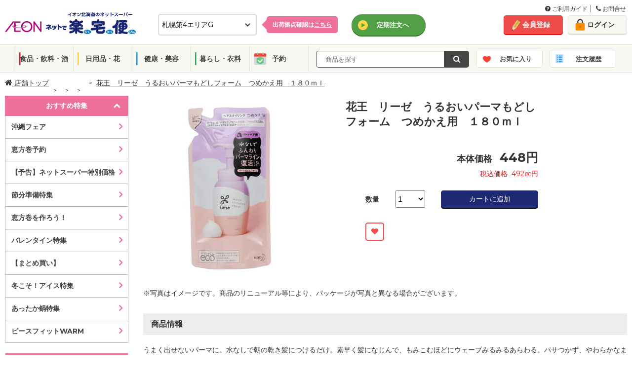

--- FILE ---
content_type: text/css
request_url: https://ec.aeon-hokkaido.jp/rakutaku/common/css/pc.css?2025032733
body_size: 180910
content:
@charset "UTF-8";
@import url(https://fonts.googleapis.com/css?family=Montserrat:400,700);
html, body, div, span, applet, object, iframe,
h1, h2, h3, h4, h5, h6, p, blockquote, pre,
a, abbr, acronym, address, big, cite, code,
del, dfn, em, img, ins, kbd, q, s, samp,
small, strike, strong, sub, sup, tt, var,
b, u, i, center,
dl, dt, dd, ol, ul, li,
fieldset, form, label, legend,
table, caption, tbody, tfoot, thead, tr, th, td,
article, aside, canvas, details, embed,
figure, figcaption, footer, header, hgroup,
menu, nav, output, ruby, section, summary,
time, mark, audio, video {
  margin: 0;
  padding: 0;
  border: 0;
  font: inherit;
  font-size: 100%;
  vertical-align: baseline;
}

html {
  line-height: 1;
}

ol, ul {
  list-style: none;
}

table {
  border-collapse: collapse;
  border-spacing: 0;
}

caption, th, td {
  text-align: left;
  font-weight: normal;
  vertical-align: middle;
}

q, blockquote {
  quotes: none;
}
q:before, q:after, blockquote:before, blockquote:after {
  content: "";
  content: none;
}

a img {
  border: none;
}

article, aside, details, figcaption, figure, footer, header, hgroup, main, menu, nav, section, summary {
  display: block;
}

.main-head, .news-head, .att-head, .recipe-head {
  margin-bottom: 14px;
  padding: 10px 16px;
  color: #FFF;
  font-size: 16px;
  font-weight: bold;
}

.main-head {
  background: #ED709C;
}

.news-head {
  background: #1F2873;
  font-weight: bold;
}

.att-head {
  padding-left: 44px;
  background: url(/rakutaku/common/img/common/icon-attention.png) 16px 50% no-repeat #222;
  background-size: 22px auto;
}
.att-head .fa {
  font-size: 20px;
}

.side-head {
  padding: 10px;
  background: #ED709C;
  text-align: center;
  font-weight: bold;
  font-size: 14px;
  color: #FFF;
}

.search-category .side-head {
  background: #ED709C;
  border-bottom: none;
  color: #FFF;
  font-size: 18px;
}

.search-sp .side-head {
  position: relative;
}
.search-sp .side-head:hover {
  cursor: pointer;
}
.search-sp .side-head:after {
  content: "\f078";
  color: #FFF;
  font-size: 15px;
  font-weight: normal;
  position: absolute;
  right: 15px;
  top: 9px;
  padding: 0 1px;
  font-family: FontAwesome;
}
.search-sp .side-head.active:after {
  content: "\f077";
  color: #FFF;
  font-size: 15px;
  font-weight: normal;
  position: absolute;
  right: 15px;
  top: 9px;
  padding: 0 1px;
  font-family: FontAwesome;
}

.sp-head {
  margin: 0px 0px 30px;
  background: #f8f8f3;
  text-align: center;
}
.sp-head img {
  margin-left: auto;
  margin-right: auto;
  max-width: 820px;
  height: auto;
  vertical-align: bottom;
}

.pay-head {
  position: relative;
  margin-bottom: 30px;
  padding: 18px 24px;
  color: #FFF;
  font-size: 18px;
  background: #ED709C;
}

.pay-sub-head {
  margin-bottom: 30px;
  padding: 10px 20px 10px;
  font-size: 16px;
  font-weight: bold;
  background: #1F2873;
  color: #FFF;
}
.pay-sub-head.minicart {
  margin: 20px auto 0;
  width: 1100px;
  background: inherit;
  color: #333;
  padding: 0;
}

.owners-head {
  padding: 5px 16px;
  width: 500px;
  font-size: 14px;
  font-weight: bold;
  background: #AF0F79;
  color: #FFF;
}

.main-contents .top-category-title {
  margin: 0px 0px 20px;
  padding: 0px 0px 8px;
  font-size: 18px;
  font-weight: bold;
  border-bottom: 2px solid #444444;
}
.main-contents .contents-block .contents-title {
  margin-bottom: 16px;
  padding: 8px 16px;
  -moz-border-radius: 5px;
  -webkit-border-radius: 5px;
  border-radius: 5px;
  background: #ED709C;
  color: #FFF;
  font-size: 16px;
}
.main-contents .news-list h2 {
  background: #32312e;
}

.cart-title {
  margin-left: auto;
  margin-right: auto;
  margin-bottom: 13px;
  width: 1100px;
  font-weight: bold;
  font-size: 18px;
}

.txt-att {
  color: #E51312;
  font-weight: bold;
}

.txt-center {
  text-align: center;
}

.txt-left {
  text-align: left;
}

.txt-right {
  text-align: right;
}

.btn-more a {
  display: block;
  padding: 10px;
  background: #AF0F79;
  -moz-border-radius: 5px;
  -webkit-border-radius: 5px;
  border-radius: 5px;
  -moz-box-shadow: #8C0A62 0px 2px 0px;
  -webkit-box-shadow: #8C0A62 0px 2px 0px;
  box-shadow: #8C0A62 0px 2px 0px;
  text-align: center;
  text-decoration: none;
  color: #FFF;
  font-weight: bold;
  margin: 0px auto;
  padding: 10px 0px !important;
  width: 25%;
}
.btn-more a:before, .btn-more a:after {
  position: absolute;
  z-index: -1;
  display: block;
  content: '';
}
.btn-more a:hover {
  color: #FFF;
  background: #1F2873;
  box-shadow: none;
  transform: translate3d(0, 2px, 0);
}
.btn-more a:hover {
  background: #AF0F79;
}

.item-cart {
  float: right;
  width: 100px;
  background-color: #1F2873;
  border: 1px solid #1F2873;
  border-radius: 5px;
}
.item-cart .btn-buy {
  background: #1F2873;
  color: #fff;
  height: 31px;
  font-size: 11px;
  width: 100%;
  display: block;
  text-align: center;
  position: relative;
}
.item-cart .btn-buy:hover {
  color: #fff;
}
.item-cart .cart-btn {
  content: "";
  width: 18px;
  height: 30px;
  background: url(/rakutaku/common/img/sp/common/icon-cart3.png) no-repeat 0 7px;
  background-size: 18px 18px;
  display: inline-block;
  vertical-align: middle;
  position: absolute;
  top: -1px;
  left: 6px;
}
.item-cart .add-new {
  display: inline-block;
  margin: 5px 0 5px 22px;
  line-height: 20px;
}
.item-cart .mod-qty {
  display: block;
  background-color: #1F2873;
  width: 28px;
  height: 31px;
  color: #fff;
  line-height: 31px;
  text-align: center;
  float: right;
  font-size: 22px;
  border-left: 1px solid #fff;
}
.item-cart .current-qty {
  float: right;
  width: 22px;
  line-height: 31px;
  text-align: center;
  font-weight: bold;
  background-color: #fff;
}
.item-cart .item-exist {
  display: none;
  position: relative;
}
.item-cart .select-inner {
  display: none;
  position: relative;
  background-color: #1F2873;
  height: 30px;
}
.item-cart .select-inner .cart-btn {
  left: 12px;
}
.item-cart .select-inner .item-exist {
  left: 16px;
}
.item-cart .select-inner .item-exist .cart-btn {
  left: 5px;
}
.item-cart .select-inner .select-quantity {
  float: right;
  margin-right: 30px;
  width: 25px !important;
}
.item-cart .select-inner .select-quantity .select-box {
  background-color: #fff !important;
  width: 55px !important;
}

/*.select-box{
  font-family: Montserrat,"Hiragino Kaku Gothic ProN","メイリオ",sans-serif;
  -moz-appearance: none;
  -webkit-appearance: none;
  appearance: none;
  overflow: visible;
  padding: 0px 8px;
  @include border-radius(5px);
  border: 1px solid $border;
  //background: url(/rakutaku/common/img/common/selectbox-arrow.png) 94% 50% no-repeat;
}*/
.form-text {
  height: 30px;
  -moz-border-radius: 5px;
  -webkit-border-radius: 5px;
  border-radius: 5px;
  border: 1px solid #b1b0a9;
}

.placeholder {
  color: #666;
}

/* ==================================
  mark
================================== */
.mark-img {
  width: 76px;
  height: auto;
}

.item-list .mark-img {
  position: absolute;
  top: 0px;
  left: 0px;
  width: 62px;
  height: auto;
}

.item-intro .mark-img {
  width: auto;
  height: 28px;
}

/* ボーナスポイントアイコン */
.mark-point-oya {
    position: relative;
}

.mark-point {
    width: 40px;
    height: auto;
}

.item-list .mark-point {
    position: absolute;
    bottom: 0;
    right: 0;
}

/* topicpath （パンくずリスト） --------------------*/
.topicpath {
  margin: 0px auto;
  width: 1100px;
  display: table;
  table-layout: fixed;
  padding: 10px 0 0;
}
.topicpath .fa {
  font-size: 16px;
}
.topicpath li {
  position: relative;
  display: inline-block;
  padding-left: 15px;
  margin-left: 5px;
  font-size: 14px;
  text-decoration: underline;
}
.topicpath li:first-child {
  padding-left: 0;
  margin-left: 0;
}
.topicpath li:first-child:before {
  content: "";
}
.topicpath li:before {
  display: block;
  position: absolute;
  top: 1px;
  bottom: 0;
  left: 0;
  content: ">";
  vertical-align: middle;
  font-size: 12px;
}
.topicpath li a {
  color: #333;
  text-decoration: none;
}
.topicpath li a:hover {
  color: #0C7DC3;
}
.topicpath.wide {
  padding-left: 10px;
  padding-right: 10px;
  width: 100%;
  min-width: 1100px;
  max-width: 1500px;
}

* {
  -webkit-box-sizing: border-box;
  -moz-box-sizing: border-box;
  box-sizing: border-box;
}

html {
  overflow: auto;
  height: 100%;
}

body {
  font-family: Montserrat,"Hiragino Kaku Gothic ProN","メイリオ",sans-serif;
  line-height: 1.5;
  font-size: 14px;
  color: #333;
}

a {
  color: #1c62b9;
  text-decoration: underline;
}
a:hover {
  color: #333;
  text-decoration: none;
}

::selection {
  background: #feffda;
  color: #454743;
}

::-moz-selection {
  background: #feffda;
  color: #454743;
}

.clearfix {
  zoom: 1;
}
.clearfix:before, .clearfix:after {
  content: "";
  display: table;
}
.clearfix:after {
  clear: both;
}

.text-ellipsis {
  overflow: hidden;
  white-space: nowrap;
  text-overflow: ellipsis;
  line-height: 1.5;
}
.text-ellipsis.multiline {
  white-space: normal;
  max-height: 3em;
  position: relative;
}
.text-ellipsis.multiline::after {
  position: absolute;
  display: block;
  bottom: 0;
  right: 0;
}
.text-ellipsis.line-2 {
  max-height: 3em;
}
.text-ellipsis.line-3 {
  max-height: 4.5em;
}
.text-ellipsis.line-4 {
  max-height: 6em;
}
.text-ellipsis.line-5 {
  max-height: 7.5em;
}

/* ==================================
  Breakpoint
================================== */
/* ==================================
  Page Top
================================== */
.pagetop {
  position: absolute;
  bottom: 116px;
  right: 32px;
  width: 50px;
  height: 50px;
  background: #1F2873;
  -moz-border-radius: 3px;
  -webkit-border-radius: 3px;
  border-radius: 3px;
  line-height: 50px;
  text-align: center;
  color: #FFF;
  font-size: 30px;
}

/* ==================================
  attention
================================== */
.att-block {
  margin: 10px 24px;
  font-size: 12px;
}
.att-block ul {
  margin: 0 0 20px;
}
.att-block li {
  margin-bottom: 4px;
  list-style-type: disc;
}
.att-block .mainte-time {
  margin: 20px 0px;
}
.att-block .mainte-time dl {
  display: table;
  width: 600px;
  border: 1px solid #b1b0a9;
}
.att-block .mainte-time dl dt, .att-block .mainte-time dl dd {
  display: table-cell;
  vertical-align: middle;
  font-weight: bold;
}
.att-block .mainte-time dl dt {
  padding: 8px 10px;
  width: 160px;
  background: #EF4B4A;
  color: #FFF;
  text-align: center;
}
.att-block .mainte-time dl dd {
  padding: 8px 20px;
}
.att-block .mainte-time dl dd .info {
  margin: 0;
  font-size: 16px;
  font-weight: bold;
}
.att-block .mainte-time dl dd .info i {
  font-size: 18px;
}
.att-block .mainte-time dl dd .att {
  margin: 0;
  margin: 5px 0px;
  font-size: 12px;
  font-weight: bold;
  color: #EF4B4A;
}

/* ==================================
  地域ごとのお届け予定時刻はコチラ
================================== */
.btn-schedule {
  position: relative;
  display: block;
  margin-top: 15px;
  padding: 0px 12px;
  height: 40px;
  line-height: 40px;
  background: #EF4B4A;
  border: 1px solid #EF4B4A;
  -moz-border-radius: 3px;
  -webkit-border-radius: 3px;
  border-radius: 3px;
  -moz-box-shadow: #E51312 0px 2px 0px;
  -webkit-box-shadow: #E51312 0px 2px 0px;
  box-shadow: #E51312 0px 2px 0px;
  text-decoration: none;
  color: #FFF;
}
.btn-schedule:before {
  content: "\f105";
  color: #FFF;
  font-size: 18px;
  font-weight: bold;
  position: absolute;
  right: 5px;
  top: 0px;
  padding: 0 1px;
  font-family: FontAwesome;
}
.btn-schedule:hover {
  opacity: .8;
  color: #FFF;
  box-shadow: none;
  transform: translate3d(0, 2px, 0);
}
.btn-schedule:hover:before {
  color: #FFF;
}

.order-contents-block .btn-schedule {
  float: right;
  width: 280px;
}
.order-contents-block .btn-schedule:before {
  right: 5px;
  top: 4px;
}

/* ==================================
  margin / padding
================================== */
.pt0 {
  padding-top: 0px !important;
}

.mb0 {
  margin-bottom: 0px !important;
}

.mb10 {
  margin-bottom: 10px !important;
}

.mb20 {
  margin-bottom: 20px !important;
}

.mb30 {
  margin-bottom: 30px !important;
}

.mt0 {
  margin-top: 0px !important;
}

.mt10 {
  margin-top: 10px !important;
}

.mt20 {
  margin-top: 20px !important;
}

.mt30 {
  margin-top: 30px !important;
}

.mr0 {
  margin-right: 0px !important;
}

.none {
  display: none;
}

.underline-link {
  text-decoration: underline;
  font-weight: bold;
  color: #0C7DC3;
}
.underline-link.att {
  color: #E51312;
}

/* ==================================
  Layout
================================== */
.wrapper {
  position: relative;
  padding-bottom: 86px;
}

.container {
  margin: 15px auto;
  width: 1100px;
  display: table;
  table-layout: fixed;
}
.container.wide {
  padding-left: 10px;
  padding-right: 10px;
  width: 100%;
  min-width: 1100px;
  max-width: 1500px;
}
.container .top-main-contents {
  display: table-cell;
  vertical-align: top;
  width: 100%;
}
.container .top-side-contents {
  display: table-cell;
  vertical-align: top;
  padding-left: 30px;
  width: 280px;
}
.container .main-contents {
  display: table-cell;
  vertical-align: top;
  width: 100%;
}
.container .side-contents {
  display: table-cell;
  vertical-align: top;
  padding-right: 30px;
  width: 280px;
}

.main-contents-block {
  margin: 10px 0px 40px;
}

.side-contents-block {
  margin-bottom: 15px;
}
.side-contents-block .side-box {
  border: 1px solid #e5e3da;
}

/* ==================================
  Guide Navi
================================== */
.guide-navi .guide-navi-inner {
  padding-left: 10px;
  padding-right: 10px;
  width: 100% !important;
  min-width: 1100px;
  max-width: 1500px;
  position: relative;
  margin: 0px auto;
  width: 1100px;
  display: table;
  table-layout: fixed;
}
.guide-navi .guide-navi-inner .guide-navi-common, .guide-navi .guide-navi-inner .guide-navi-list {
  display: table-cell;
  vertical-align: middle;
  width: 50%;
}
.guide-navi .guide-navi-inner .guide-navi-list {
  position: absolute;
  top: 4px;
  right: 0;
  text-align: right;
  z-index: 18;
}
.guide-navi .guide-navi-inner li {
  padding: 5px 0px;
  display: inline-block;
  font-size: 12px;
}
.guide-navi .guide-navi-inner li .fa {
  font-size: 13px;
}
.guide-navi .guide-navi-inner li a {
  border-right: 1px solid #666;
  padding-right: 6px;
  margin-right: 6px;
  color: #333;
  text-decoration: none;
}
.guide-navi .guide-navi-inner li a:hover {
  color: #E51312;
}
.guide-navi .guide-navi-inner li:last-child a {
  border-right: none;
}

/* ==================================
  Header
================================== */
header {
  position: relative;
  width: 100%;
  padding: 0px 0px;
}

header .header-inner {
  padding-left: 10px;
  padding-right: 10px;
  width: 100% !important;
  min-width: 1100px;
  max-width: 1500px;
  position: relative;
  margin: 0px auto;
  width: 1100px;
  display: table;
  table-layout: fixed;
  height: 90px;
}

/*
header .site-logo, header .select-default-shop, header .change-default-shop, header .select-shop-tips, header .user-navi,
header .change-address, header .welcome, header .go-mypage {
  display: table-cell;
  vertical-align: middle;
}
header .header-inner {
  margin: 0 auto;
  padding: 2.2em 0 1em;
  max-width: 1500px;
}
*/

header .header-inner > .flex {
  display: -webkit-box;
  display: -ms-flexbox;
  display: flex;
  -webkit-box-align: center;
      -ms-flex-align: center;
          align-items: center;
  width: 100%;
  margin-top: 2%;
}

header .header-content {
  display: -webkit-box;
  display: -ms-flexbox;
  display: flex;
  -webkit-box-align: center;
      -ms-flex-align: center;
          align-items: center;
}
header .site-logo {
  width: 290px;
}

header .select-default-shop {
  margin-left: 20px;
  width: 200px;
}

header .change-default-shop {
  display: flex;
  margin-left: 20px;
  width: 400px;
}

header .select-shop-tips {
  margin-left: 20px;
}

.header-account > .flex {
  align-items: center;
  justify-content: flex-end;
}
header .user-navi {
  position: relative;
  width: 100%;
}
header .user-navi > ul {
  display: flex;
  align-items: center;
  justify-content: flex-end;
}
header .user-navi > ul li {
  margin-left: 10px;
}
header .welcome {
  position: relative;
  width: 200px;
}

header .go-mypage {
  width: 150px;
}

header .select-default-shop .select-box {
  width: 100%;
  height: 44px;
  border: 5px;
  -moz-appearance: none;
  -webkit-appearance: none;
  appearance: none;
  padding: 9px 6px;
  background: #FFF url("/rakutaku/common/img/common/selectbox-arrow.png") no-repeat scroll 95% 50%/auto 16px;
  border: 2px solid #DDD;
  border-radius: 5px;
  -webkit-box-sizing: border-box;
          box-sizing: border-box;
  font-size: 14px;
  font-family: Montserrat,"Hiragino Kaku Gothic ProN","メイリオ",sans-serif;
}

/* header .change-default-shop {
  zoom: 1;
}

header .change-default-shop:before, header .change-default-shop:after {
  content: "";
  display: table;
}

header .change-default-shop:after {
  clear: both;
} */

header .change-default-shop .now .fa {
  color: #AF0F79;
}

header .change-default-shop .btn-select-shop a {
  display: block;
  margin: 0px 5px;
  padding: 10px 16px 10px 42px;
  width: auto;
  background: url(/rakutaku/common/img/pc/common/icon-refresh.png) 16px 8px no-repeat #f8f8f3;
  background-size: 20px auto;
  border: 1px solid #e3e2d9;
  -webkit-box-shadow: #e3e2d9 0px 2px 0px;
  box-shadow: #e3e2d9 0px 2px 0px;
  border-radius: 5px;
  color: #333;
  font-size: 12px;
  text-align: center;
  text-decoration: none;
  font-weight: bold;
}

header .change-default-shop .btn-select-shop a:hover {
  text-decoration: none;
  -webkit-box-shadow: none;
          box-shadow: none;
  -webkit-transform: translate3d(0, 2px, 0);
          transform: translate3d(0, 2px, 0);
}

header .go-mypage .btn-go-mypage a {
  display: flex;
  align-items: center;
  margin: 0px auto;
  padding: 10px 10px 10px 42px;
  width: 120px;
  background: url(/rakutaku/common/img/pc/common/icon-mypage.png) 14px 8px no-repeat #f8f8f3;
  background-size: 20px auto;
  border-radius: 5px;
  border: 1px solid #e3e2d9;
  -webkit-box-shadow: #e3e2d9 0px 2px 0px;
  box-shadow: #e3e2d9 0px 2px 0px;
  color: #333;
  font-size: 12px;
  font-weight: bold;
  text-decoration: none;
}

header .go-mypage .btn-go-mypage a .fa {
  font-size: 16px;
}

header .go-mypage .btn-go-mypage a:hover {
  text-decoration: none;
  background: url(/rakutaku/common/img/pc/common/icon-mypage.png) 14px 8px no-repeat #f8f8f3;
  background-size: 20px auto;
  -webkit-box-shadow: none;
          box-shadow: none;
  -webkit-transform: translate3d(0, 2px, 0);
          transform: translate3d(0, 2px, 0);
}

header .select-shop-tips p {
  position: relative;
  display: inline-block;
  padding: 8px 12px;
  width: auto;
  border-radius: 5px;
  color: #FFF;
  background: #ED709C;
  z-index: 0;
  font-size: 12px;
}

header .select-shop-tips p:after {
  content: "";
  position: absolute;
  top: 50%;
  left: -10px;
  margin-top: -10px;
  display: block;
  width: 0px;
  height: 0px;
  border-style: solid;
  border-width: 10px 10px 10px 0;
  border-color: transparent #ED709C transparent transparent;
}

header .select-shop-tips p a {
  color: #FFF;
  font-weight: bold;
  text-decoration: none;
}

header .select-shop-tips p span {
  text-decoration: underline;
}

header .user-navi .btn-signup,
header .user-navi .btn-login {
  display: flex;
  align-items: center;
  padding: 10px 10px 10px 38px;
  background: #AF0F79;
  -moz-border-radius: 5px;
  -webkit-border-radius: 5px;
  border-radius: 5px;
  -moz-box-shadow: #8C0A62 0px 2px 0px;
  -webkit-box-shadow: #8C0A62 0px 2px 0px;
  box-shadow: #8C0A62 0px 2px 0px;
  text-align: center;
  text-decoration: none;
  color: #FFF;
  font-weight: bold;
  width: 120px;
  height: 38px;
}

header .user-navi .btn-signup:hover,
header .user-navi .btn-login:hover {
  color: #FFF;
  background: #1F2873;
  -webkit-box-shadow: none;
          box-shadow: none;
  -webkit-transform: translate3d(0, 2px, 0);
          transform: translate3d(0, 2px, 0);
}

header .user-navi .btn-signup {
  right: 130px;
  background: url(/rakutaku/common/img/pc/common/icon-signup.png) 10px 50% no-repeat #EF4B4A;
  background-size: 30px auto;
  -webkit-box-shadow: #E51312 0px 2px 0px;
  box-shadow: #E51312 0px 2px 0px;
}

header .user-navi .btn-signup:hover {
  background: url(/rakutaku/common/img/pc/common/icon-signup.png) 10px 50% no-repeat #EF4B4A;
  background-size: 30px auto;
}

header .user-navi .btn-login {
  right: 0;
  background: url(/rakutaku/common/img/pc/common/icon-login.png) 10px 50% no-repeat #f8f8f3;
  background-size: 28px auto;
  -webkit-box-shadow: #e3e2d9 0px 2px 0px;
  box-shadow: #e3e2d9 0px 2px 0px;
  border: 1px solid #e3e2d9;
  color: #333;
}

header .user-navi .btn-login:hover {
  background: url(/rakutaku/common/img/pc/common/icon-login.png) 10px 50% no-repeat #f8f8f3;
  background-size: 28px auto;
  color: #333;
}

header .btn-first {
  position: relative;
}

header .btn-first a {
  position: absolute;
  top: -25px;
  right: 0;
  display: block;
  padding: 14px;
  width: 300px;
  border: 2px solid #b1b0a9;
}

header .welcome {
  font-size: 13px;
  text-align: right;
}

header .welcome a {
  color: #EF4B4A;
}

header .welcome .user-name span {
  padding-left: 5px;
  padding-right: 5px;
  font-weight: bold;
}

/* header menu --------------------------- */
header .header-menu {
  position: relative;
  padding: 0 20px;
  margin: 0 auto;
  width: 100%;
  height: 58px;
  background: #f8f8f3;
  border-top: 1px solid #e3e2d9;
  border-bottom: 1px solid #e3e2d9;
}
header .header-menu .header-menu-inner {
  padding-left: 10px;
  padding-right: 10px;
  width: 100%;
  min-width: 135px;
  min-width: 1100px;
  max-width: 1600px;
  position: relative;
  margin: 0px auto;
  display: table;
  table-layout: fixed;
}
header .header-menu .header-menu-inner .fix-header-menu {
  display: none;
}
header .header-menu .header-menu-inner .header-menu-category, header .header-menu .header-menu-inner .header-menu-search {
  display: table-cell;
  vertical-align: middle;
}
header .header-menu .header-menu-inner .header-menu-category {
  width: 50%;
  max-width: 800px;
}
header .header-menu .header-menu-inner .header-menu-search {
  width: 100%;
  max-width: 470px;
}
header .header-menu .header-menu-inner .header-menu-category.btn-block {
  width: 300px;
  min-width: 250px;
}
header .header-menu .header-menu-inner .header-menu-category li > a {
  float: left;
  width: 19.5%;
  height: 52px;
  line-height: 52px;
  border-right: 1px solid #e3e2d9;
  font-size: 14px;
  text-align: center;
  font-weight: bold;
  color: #444444;
  text-decoration: none;
}
header .header-menu .header-menu-inner .header-menu-category li > a:hover {
  background: white;
}
header .header-menu .header-menu-inner .header-menu-category li:first-child > a {
  border-left: 1px solid #e3e2d9;
}
header .header-menu .header-menu-inner .header-menu-category li.catFav a {
  width: 124px;
}
header .header-menu .header-menu-inner .header-menu-category li.catHistory a {
  width: 144px;
}
header .header-menu .header-menu-inner .header-menu-category li.catFav a, header .header-menu .header-menu-inner .header-menu-category li.catHistory a {
  background-color: #FFF;
  border: 1px solid #e3e2d9;
  margin: 9px 0px 9px 14px;
  width: 45%;
  height: 36px;
  line-height: 36px;
  -moz-border-radius: 5px;
  -webkit-border-radius: 5px;
  border-radius: 5px;
}
header .header-menu .header-menu-inner .header-menu-category li.catFav a:hover, header .header-menu .header-menu-inner .header-menu-category li.catHistory a:hover {
  border: 1px solid #FFC734;
}
header .header-menu .header-menu-inner .header-menu-category li.cat01 a {
  padding-left: 26px;
  background-image: url(/rakutaku/common/img/pc/common/header-cat01.png?20241213);
  background-position: 20px 50%;
  background-repeat: no-repeat;
}
header .header-menu .header-menu-inner .header-menu-category li.cat02 a {
  padding-left: 28px;
  background-image: url(/rakutaku/common/img/pc/common/header-cat02.png?20241213);
  background-position: 20px 50%;
  background-repeat: no-repeat;
}
header .header-menu .header-menu-inner .header-menu-category li.cat03 a {
  padding-left: 26px;
  background-image: url(/rakutaku/common/img/pc/common/header-cat03.png?20241213);
  background-position: 20px 50%;
  background-repeat: no-repeat;
}
header .header-menu .header-menu-inner .header-menu-category li.cat04 a {
  padding-left: 26px;
  background-image: url(/rakutaku/common/img/pc/common/header-cat04.png?20241213);
  background-position: 20px 50%;
  background-repeat: no-repeat;
}
header .header-menu .header-menu-inner .header-menu-category li.cat05 a {
  padding-left: 26px;
  background-image: url(/rakutaku/common/img/pc/common/header-cat05.png?2025032705);
  background-position: 20px 50%;
  background-repeat: no-repeat;
}
header .header-menu .header-menu-inner .header-menu-category li.cat01 a,
header .header-menu .header-menu-inner .header-menu-category li.cat02 a,
header .header-menu .header-menu-inner .header-menu-category li.cat03 a,
header .header-menu .header-menu-inner .header-menu-category li.cat04 a,
header .header-menu .header-menu-inner .header-menu-category li.cat05 a {
  background-size: 26px auto;
  background-position: 8px;
  padding-left: 0px;
}
header .header-menu .header-menu-inner .header-menu-category li.catFav a {
  padding-left: 26px;
  background-image: url(/rakutaku/common/img/pc/common/header-catFav.png);
  background-size: 18px auto;
  background-position: 12px 50%;
  background-repeat: no-repeat;
  font-size: 13px;
  line-height: 35px;
}
header .header-menu .header-menu-inner .header-menu-category li.catHistory a {
  padding-left: 22px;
  background-image: url(/rakutaku/common/img/pc/common/header-catHistory.png);
  background-size: 22px auto;
  background-position: 8px 50%;
  background-repeat: no-repeat;
  font-size: 13px;
  line-height: 35px;
}
header .header-menu .header-menu-inner .header-menu-search {
  display: table;
  padding: 12px 0px 10px 0px;
  font-size: 13px;
  position: relative;
}
header .header-menu .header-menu-inner .header-menu-search .search-form-input {
  display: table-cell;
  vertical-align: middle;
  width: 100%;
}
header .header-menu .header-menu-inner .header-menu-search .search-form-input .form-text {
  padding-left: 10px;
  width: 100%;
  height: 34px;
  -moz-border-radius: 5px 0px 0px 5px;
  -webkit-border-radius: 5px;
  border-radius: 5px 0px 0px 5px;
  border: 1px solid #444444;
}
header .header-menu .header-menu-inner .header-menu-search .search-form-btn {
  display: table-cell;
  vertical-align: middle;
  width: 20%;
}
header .header-menu .header-menu-inner .header-menu-search .search-form-btn .btn-submit {
  display: block;
  background: #444444;
  width: 50px;
  height: 34px;
  -moz-border-radius: 0px 5px 5px 0px;
  -webkit-border-radius: 0px;
  border-radius: 0px 5px 5px 0px;
  color: #FFF;
  text-align: center;
  line-height: 34px;
}
header .header-menu .header-menu-inner .header-menu-search .search-form-btn .btn-submit .fa {
  font-size: 15px;
}
header .header-menu .header-menu-inner .header-menu-search .search-category {
  display: none;
  position: absolute;
  background-color: #FFF;
  z-index: 30;
  width: 100%;
}
header .header-menu .header-menu-inner .header-menu-search .search-category li a {
  padding: 10px 20px 10px 56px;
}
header .header-menu .header-menu-inner .header-menu-search .search-category li.cat-recomend a {
  background: url(/rakutaku/common/img/sp/common/icon-shop.png) 12px 46% no-repeat;
  background-size: 34px auto;
}
header .header-menu .header-menu-inner .header-menu-search .search-category li.cat-recomend a:hover {
  background-color: #ededed;
  color: #888;
}
header .header-menu.fixed {
  position: fixed;
  top: 0;
  left: 0;
  width: 100%;
  background: #f8f8f3;
  border-top: none;
  z-index: 10000;
}

header.header-border {
  border-bottom: 3px solid #1F2873;
}

.notice-popup-container {
  position: relative;
  margin: 0px auto;
  width: 1100px;
}
.notice-popup-container .notice-popup-fav {
  display: none;
  position: absolute;
  bottom: -90px;
  left: 490px;
  z-index: 100;
}
.notice-popup-container .notice-popup-fav .on-fav {
  position: relative;
  display: inline-block;
  padding: 0 15px;
  width: auto;
  height: 32px;
  font-size: 11px;
  color: #F6F6F6;
  line-height: 32px;
  text-align: center;
  background: #EF4B4A;
  z-index: 0;
  -moz-border-radius: 5px;
  -webkit-border-radius: 5px;
  border-radius: 5px;
  -moz-box-shadow: 0px 0px 3px 1px rgba(239, 75, 74, 0.8);
  -webkit-box-shadow: 0px 0px 3px 1px rgba(239, 75, 74, 0.8);
  box-shadow: 0px 0px 3px 1px rgba(239, 75, 74, 0.8);
}
.notice-popup-container .notice-popup-fav .on-fav:after {
  content: "";
  position: absolute;
  top: -10px;
  left: 25%;
  margin-left: -10px;
  display: block;
  width: 0px;
  height: 0px;
  border-style: solid;
  border-width: 0 10px 10px 10px;
  border-color: transparent transparent #EF4B4A transparent;
}

header .header-menu .header-menu-inner .header-menu-search .search-category {
  display: none;
  position: absolute;
  background-color: #FFF;
  z-index: 30;
  width: 100%;
}
header .header-menu .header-menu-inner .header-menu-search .search-category li a {
  padding: 10px 20px 10px 56px;
}
header .header-menu .header-menu-inner .header-menu-search .search-category li.cat-recomend a {
  background: url(/rakutaku/common/img/sp/common/icon-shop.png) 12px 46% no-repeat;
  background-size: 34px auto;
}
header .header-menu .header-menu-inner .header-menu-search .search-category li.cat-recomend a:hover {
  background-color: #ededed;
  color: #888;
}

/* ==================================
  Footer
================================== */
footer {
  width: 100%;
  border-top: 2px dotted #bbb;
  background: #f8f8f8;
  font-size: 12px;
}
footer .footer-inner {
  margin: 0px auto;
  width: 1100px;
  display: table;
  table-layout: fixed;
  margin: 0px auto;
  width: 100% !important;
  min-width: 1100px;
  max-width: 1500px;
  padding-left: 10px;
  padding-right: 10px;
}
footer .footer-inner .site-logo, footer .footer-inner .footer-link, footer .footer-inner .switch {
  display: table-cell;
  vertical-align: middle;
  padding: 20px 0px;
}
footer .footer-inner .site-logo {
  width: 30%;
}
footer .footer-inner .footer-link {
  width: 60%;
  text-align: right;
}
footer .footer-inner .footer-link li {
  display: inline-block;
  border-right: 1px solid #666;
  padding-right: 6px;
  margin-right: 6px;
  margin-bottom: 5px;
}
footer .footer-inner .footer-link li:last-child {
  border-right: none;
}
footer .footer-inner .footer-link li a {
  color: #333;
  text-decoration: none;
}
footer .footer-inner .footer-link li a:hover {
  text-decoration: underline;
  color: #0C7DC3;
}
footer .footer-inner .switch {
  width: 10%;
  text-align: right;
}
footer .footer-inner .switch a {
  padding: 14px 14px 14px 32px;
  border: 1px solid #1F2873;
  width: 96px;
  -moz-border-radius: 5px;
  -webkit-border-radius: 5px;
  border-radius: 5px;
  background: url(/rakutaku/common/img/pc/common/icon-switch-sp.png) 6px 50% no-repeat #FFF;
  background-size: 28px auto;
  font-size: 12px;
  font-weight: bold;
  color: #333;
  text-decoration: none;
}
footer .footer-inner .switch a:hover {
  color: #0C7DC3;
}
footer .copyright {
  display: table;
  width: 100%;
  background: #fff;
  border-top: 2px solid #1F2873;
  color: #1F2873;
}
footer .copyright p {
  display: table-cell;
  vertical-align: middle;
  padding: 20px 0;
  text-align: center;
  font-size: 15px;
}

/* ==================================
  Delivery Time
================================== */
.delivery-time .delivery-time-list {
  padding: 14px 14px;
}
.delivery-time .delivery-time-list .delivery-date {
  margin: 0px 0px 10px;
}
.delivery-time .delivery-time-list .delivery-date p {
  margin-bottom: 8px;
  padding: 0px 0px 0px 26px;
  background: url(/rakutaku/common/img/pc/common/icon-time.png) 0px 0 no-repeat;
  background-size: 20px auto;
  font-weight: bold;
}
.delivery-time .delivery-time-list .delivery-date span {
  display: block;
  margin-bottom: 3px;
  padding: 8px;
  -moz-border-radius: 5px;
  -webkit-border-radius: 5px;
  border-radius: 5px;
  border: 2px solid #FFC734;
  font-size: 16px;
  font-weight: bold;
  text-align: center;
}
.delivery-time .delivery-time-list .time-count {
  padding: 5px 10px;
  text-align: center;
}
.delivery-time .delivery-time-list .time-count span {
  font-weight: bold;
  font-size: 16px;
  color: #E51312;
}
.delivery-time .btn-delivery {
  position: relative;
  display: block;
  margin: 16px 0px 0px;
  padding: 5px 8px;
  width: 100%;
  color: #333;
  font-size: 14px;
  font-weight: bold;
  text-align: left;
  text-decoration: none;
  border-bottom: 2px solid #333;
  cursor: pointer;
}
.delivery-time .btn-delivery:hover {
  text-decoration: none;
}
.delivery-time .btn-delivery:before {
  content: "\f063";
  color: #333;
  font-size: 14px;
  position: absolute;
  right: 0.5em;
  top: 7px;
  padding: 0 1px;
  font-family: FontAwesome;
}
.delivery-time .btn-delivery.active:before {
  content: "\f062";
  color: #333;
  font-size: 14px;
  position: absolute;
  right: 0.5em;
  top: 7px;
  padding: 0 1px;
  font-family: FontAwesome;
}
.delivery-time .delivery-container {
  display: none;
  margin: 10px 0px 0px;
  font-size: 12px;
}
.delivery-time .delivery-container .tab-menu .areaA,
.delivery-time .delivery-container .tab-menu .areaB,
.delivery-time .delivery-container .tab-menu .areaC {
  width: 33.33%;
}
.delivery-time .delivery-container .tab-menu .areaA div {
  background: #ededed;
  -moz-border-radius: 0px;
  -webkit-border-radius: 0px;
  border-radius: 0px;
  height: 30px;
  line-height: 30px;
  font-size: 12px;
}
.delivery-time .delivery-container .tab-menu .areaA div.active {
  background: #ED709C;
  color: #FFF;
}
.delivery-time .delivery-container .tab-menu .areaB div,
.delivery-time .delivery-container .tab-menu .areaC div {
  background: #ededed;
  -moz-border-radius: 0px;
  -webkit-border-radius: 0px;
  border-radius: 0px;
  height: 30px;
  line-height: 30px;
  font-size: 12px;
}
.delivery-time .delivery-container .tab-menu .areaB div.active {
  background: #0C7DC3;
  color: #FFF;
}
.delivery-time .delivery-container .tab-menu .areaC div.active {
  background: #3db243;
  color: #FFF;
}
.delivery-time .delivery-container .tab-contents .date {
  margin: 10px 0px 5px;
  padding-left: 28px;
  font-size: 16px;
  font-weight: bold;
  background: url(/rakutaku/common/img/pc/common/icon-calendar.png) 0 50% no-repeat;
  background-size: 22px auto;
}
.delivery-time .delivery-container .tab-contents .areaA-contents table,
.delivery-time .delivery-container .tab-contents .areaB-contents table,
.delivery-time .delivery-container .tab-contents .areaC-contents table {
  border: 1px solid #ccc;
  border-collapse: collapse;
  border-spacing: 0;
  border: none;
  width: 100%;
}
.delivery-time .delivery-container .tab-contents .areaA-contents table th,
.delivery-time .delivery-container .tab-contents .areaA-contents table td,
.delivery-time .delivery-container .tab-contents .areaB-contents table th,
.delivery-time .delivery-container .tab-contents .areaB-contents table td,
.delivery-time .delivery-container .tab-contents .areaC-contents table th,
.delivery-time .delivery-container .tab-contents .areaC-contents table td {
  padding: 10px 8px;
  border: 1px solid #ccc;
}
.delivery-time .delivery-container .tab-contents .areaA-contents table th,
.delivery-time .delivery-container .tab-contents .areaB-contents table th,
.delivery-time .delivery-container .tab-contents .areaC-contents table th {
  background: #e5e3da;
  text-align: center;
  font-size: 12px;
}
.delivery-time .delivery-container .tab-contents .areaA-contents table th,
.delivery-time .delivery-container .tab-contents .areaB-contents table th,
.delivery-time .delivery-container .tab-contents .areaC-contents table th {
  color: #FFF;
}
.delivery-time .delivery-container .tab-contents .areaA-contents table th,
.delivery-time .delivery-container .tab-contents .areaA-contents table td,
.delivery-time .delivery-container .tab-contents .areaB-contents table th,
.delivery-time .delivery-container .tab-contents .areaB-contents table td,
.delivery-time .delivery-container .tab-contents .areaC-contents table th,
.delivery-time .delivery-container .tab-contents .areaC-contents table td {
  padding: 8px;
  text-align: center;
}
.delivery-time .delivery-container .tab-contents .areaA-contents table th {
  background: #ED709C;
}
.delivery-time .delivery-container .tab-contents .areaB-contents,
.delivery-time .delivery-container .tab-contents .areaC-contents {
  display: none;
}
.delivery-time .delivery-container .tab-contents .areaB-contents table th {
  background: #0C7DC3;
}
.delivery-time .delivery-container .tab-contents .areaC-contents table th {
  background: #3db243;
}
.delivery-time .delivery-container .tab-contents .areaA-contents tr.disabled,
.delivery-time .delivery-container .tab-contents .areaB-contents tr.disabled,
.delivery-time .delivery-container .tab-contents .areaC-contents tr.disabled {
  background: #efefef;
  color: #bbb;
}
.delivery-time .delivery-container .tab-contents .stock {
  color: #E51312;
  font-weight: bold;
}
.delivery-time .delivery-container .tab-contents .few {
  color: #0C7DC3;
  font-weight: bold;
}

.delivery-container.off {
  display: none;
}

/* ==================================
  Side Mypage
================================== */
.side-mypage .welcome {
  margin: 15px 15px 10px;
}
.side-mypage .welcome .name {
  font-weight: bold;
  font-size: 13px;
}
.side-mypage .user-menu {
  margin: 10px 15px 15px;
}
.side-mypage .user-menu li {
  margin-bottom: 10px;
}
.side-mypage .user-menu li:last-child {
  margin-bottom: 0px;
}
.side-mypage .user-menu li a {
  position: relative;
  display: block;
  padding: 10px 15px;
  border: 2px solid #b1b0a9;
  -moz-border-radius: 5px;
  -webkit-border-radius: 5px;
  border-radius: 5px;
}
.side-mypage .user-menu li a .fa {
  color: #AF0F79;
  font-size: 22px;
}
.side-mypage .user-menu li a:before {
  content: "\f105";
  color: #999;
  font-size: 20px;
  position: absolute;
  right: 0.6em;
  top: 16%;
  padding: 0 1px;
  font-family: FontAwesome;
}

/* ==================================
  Brand Banner
================================== */
.brand-bnr li {
  margin-bottom: 15px;
}
.brand-bnr img {
  display: block;
  width: 250px;
  height: auto;
}

/* ==================================
  Banner List
================================== */
.banner-list li {
  margin: 0px 0px 15px;
}
.banner-list img {
  display: block;
  width: 250px;
  height: auto;
}

/* ==================================
  Mark Info
================================== */
.mark-info-list .mark-info-text {
  padding: 14px;
  font-size: 12px;
}
.mark-info-list .mark-info-text li {
  position: relative;
  display: table;
  margin-bottom: 10px;
}
.mark-info-list .mark-info-text li p {
  display: table-cell;
  vertical-align: middle;
}
.mark-info-list .mark-info-text li p:first-child {
  padding-right: 10px;
  width: 80px;
}

/* ==================================
  Btn First
================================== */
.read-first {
  margin: 0px 0px 15px;
}

/* ==================================
  First Attention
================================== */
.first-attention {
  padding: 12px;
  border: 1px solid #EF4B4A;
  background: #fff4f6;
  -moz-border-radius: 5px;
  -webkit-border-radius: 5px;
  border-radius: 5px;
  color: #444444;
}
.first-attention dt {
  padding-left: 26px;
  margin-bottom: 5px;
  background: url(/rakutaku/common/img/pc/common/icon-attention.png) 0 0 no-repeat;
  background-size: 20px auto;
  font-weight: bold;
  line-height: 1.3;
}
.first-attention dd {
  font-size: 12px;
}

/* ==================================
  Shop Banner
================================== */
.shop-bnr {
  margin: 30px 0px 0px;
}
.shop-bnr ul {
  zoom: 1;
}
.shop-bnr ul:before, .shop-bnr ul:after {
  content: "";
  display: table;
}
.shop-bnr ul:after {
  clear: both;
}
.shop-bnr ul li {
  float: left;
  margin-right: 5px;
  margin-bottom: 5px;
  width: 200px;
}

/* ==================================
  News
================================== */
/* ___ emergency ___ */
.news-emergency {
  background: #EF4B4A;
}
.news-emergency .news-emergency-inner {
  margin: 0px auto;
  width: 1100px;
  display: table;
  table-layout: fixed;
  display: block !important;
}
.news-emergency .news-emergency-inner a {
  display: block;
  padding: 8px 0px;
  font-size: 13px;
  color: #FFF;
  text-align: center;
}
.news-emergency .news-emergency-inner a:hover, .news-emergency .news-emergency-inner a:focus {
  text-decoration: none;
  cursor: pointer;
}

/* ___ default ___ */
.news-list {
  padding: 0 8px 8px;
  height: 200px;
  overflow-y: scroll;
}
.news-list li {
  display: table;
  width: 100%;
  padding: 14px 0;
  border-bottom: 1px dashed #999;
}
.news-list li a, .news-list li .update {
  display: table-cell;
  vertical-align: top;
  text-align: left;
}
.news-list li .update {
  width: 140px;
  color: #AF0F79;
  font-weight: bold;
  font-size: 14px;
}
.news-list li a, .news-list li a:hover {
  text-decoration: underline;
}

/* ==================================
  News Contents
================================== */
.news-contents .news-title p {
  font-size: 24px;
  font-weight: bold;
  margin-bottom: 50px;
  text-align: center;
}
.news-contents .news-label p {
  font-size: 16px;
  background: #AF0F79;
  -moz-border-radius: 5px;
  -webkit-border-radius: 5px;
  border-radius: 5px;
  color: #FFF;
  padding: 8px 16px;
  margin-bottom: 30px;
}
.news-contents .news-block p, .news-contents .news-block dl {
  margin-bottom: 20px;
}

/* ==================================
  mini cart
================================== */
.mini-cart-wrap {
  position: fixed;
  bottom: -280px;
  left: 0;
  right: 0;
  width: 100%;
  height: 360px;
  z-index: 20;
}
.mini-cart-wrap .mini-cart-head {
  width: 100%;
  background: #fff4f6;
  border-top: 2px solid #f0cbd0;
  border-bottom: 1px solid #f0cbd0;
}
.mini-cart-wrap .mini-cart-head .head-inner {
  /*
        padding: 16px 0px;
        margin: 0 auto;
        //@include border-radius(5px 5px 0px 0px);
        border-bottom: none;
        width: 100%;
        min-width: 980px;
        max-width: 1100px;
  */
  z-index: 200;
  padding: 16px 10px;
  width: 100%;
  min-width: 1100px;
  max-width: 1500px;
  position: relative;
  margin: 0px auto;
  display: table;
  table-layout: fixed;
}
.mini-cart-wrap .mini-cart-head .btn-open {
  position: absolute;
  top: 20px;
  left: 96px;
  z-index: 20;
  line-height: 40px;
  font-weight: bold;
  cursor: pointer;
}
.mini-cart-wrap .mini-cart-head .btn-open span {
  position: relative;
  display: block;
  background: #fff4f6;
  border: 2px solid #f0cbd0;
  height: 40px;
  line-height: 38px;
  width: 80px;
  -moz-border-radius: 5px;
  -webkit-border-radius: 5px;
  border-radius: 5px;
  padding-left: 10px;
  text-align: center;
}
.mini-cart-wrap .mini-cart-head .btn-open span:before {
  content: "\f062";
  font-size: 12px;
  color: #E51312;
  position: absolute;
  left: 8px;
  font-family: FontAwesome;
}
.mini-cart-wrap .mini-cart-head .btn-open.close span:before {
  content: "\f063";
}
.mini-cart-wrap .mini-cart-head .btn-min {
  position: absolute;
  top: 20px;
  left: 10px;
  z-index: 20;
  line-height: 40px;
  font-weight: bold;
  cursor: pointer;
}
.mini-cart-wrap .mini-cart-head .btn-min span {
  position: relative;
  display: block;
  background: #fff4f6;
  border: 2px solid #f0cbd0;
  height: 40px;
  line-height: 38px;
  width: 80px;
  -moz-border-radius: 5px;
  -webkit-border-radius: 5px;
  border-radius: 5px;
  padding-left: 10px;
  text-align: center;
}
.mini-cart-wrap .mini-cart-head .btn-min span:before {
  content: "\f063";
  font-size: 12px;
  color: #E51312;
  position: absolute;
  left: 8px;
  font-family: FontAwesome;
}
.mini-cart-wrap .mini-cart-head .btn-min.close span:before {
  content: "\f062";
}
.mini-cart-wrap .mini-cart {
  margin: 0 auto;
  z-index: 200;
  background: #FFF;
}
.mini-cart-wrap .mini-cart .mini-cart-box {
  width: 100%;
}
.mini-cart-wrap .mini-cart-head {
  display: table;
  width: 100%;
}
.mini-cart-wrap .mini-cart-head .head-fee, .mini-cart-wrap .mini-cart-head .head-time, .mini-cart-wrap .mini-cart-head .head-btn {
  display: block;
  vertical-align: middle;
}
.mini-cart-wrap .mini-cart-head .head-fee {
  display: table;
  margin-left: 190px;
}
.mini-cart-wrap .mini-cart-head .head-fee .fee-total {
  float: left;
  display: block;
  vertical-align: middle;
  padding-left: 55px;
  background: url(/rakutaku/common/img/pc/common/icon-cart.png) 0px 50% no-repeat;
  background-size: 40px auto;
  font-size: 12px;
  font-weight: bold;
}
.mini-cart-wrap .mini-cart-head .head-fee .fee-total .num {
  font-weight: bold;
  font-size: 17px;
}
.mini-cart-wrap .mini-cart-head .head-fee .fee-postage {
  float: right;
  margin-top: 7px;
  padding-left: 20px;
  display: block;
  vertical-align: middle;
}
.mini-cart-wrap .mini-cart-head .head-fee .cart-free-shipping {
  position: relative;
  display: inline-block;
  padding: 0px 10px;
  height: 36px;
  line-height: 33px;
  border: 2px solid #EF4B4A;
  -moz-border-radius: 5px;
  -webkit-border-radius: 5px;
  border-radius: 5px;
  color: #EF4B4A;
  background: #FFF;
  z-index: 0;
  font-size: 12px;
}
.mini-cart-wrap .mini-cart-head .head-fee .cart-free-shipping:before {
  content: "";
  position: absolute;
  top: 50%;
  left: -7px;
  margin-top: -9px;
  display: block;
  width: 0px;
  height: 0px;
  border-style: solid;
  border-width: 9px 9px 9px 0;
  border-color: transparent #FFF transparent transparent;
  z-index: 0;
}
.mini-cart-wrap .mini-cart-head .head-fee .cart-free-shipping:after {
  content: "";
  position: absolute;
  top: 50%;
  left: -10px;
  margin-top: -10px;
  display: block;
  width: 0px;
  height: 0px;
  border-style: solid;
  border-width: 10px 10px 10px 0;
  border-color: transparent #EF4B4A transparent transparent;
  z-index: -1;
}
.mini-cart-wrap .mini-cart-head .head-fee .cart-free-shipping span {
  font-weight: bold;
}
.mini-cart-wrap .mini-cart-head .head-time {
  position: absolute;
  top: 25px;
  right: 240px;
  background: #FFF;
  border: 1px solid #EF4B4A;
  -moz-border-radius: 5px;
  -webkit-border-radius: 5px;
  border-radius: 5px;
}
@media screen and (max-width: 1240px) {
  .mini-cart-wrap .mini-cart-head .head-time {
    display: none !important;
  }
}
.mini-cart-wrap .mini-cart-head .head-time .time {
  padding: 4px 12px;
  font-weight: normal;
  font-size: 11px;
}
.mini-cart-wrap .mini-cart-head .head-btn {
  float: right;
}
.mini-cart-wrap .mini-cart-head .head-btn ul {
  display: table;
}
.mini-cart-wrap .mini-cart-head .head-btn ul li {
  display: block;
  vertical-align: middle;
  float: left;
}
.mini-cart-wrap .mini-cart-head .head-btn {
  position: absolute;
  top: 16px;
  right: 0;
}
.mini-cart-wrap .mini-cart-head .head-btn .btn-cart-list a, .mini-cart-wrap .mini-cart-head .head-btn .btn-cart a {
  display: block;
  padding: 10px;
  background: #AF0F79;
  -moz-border-radius: 5px;
  -webkit-border-radius: 5px;
  border-radius: 5px;
  -moz-box-shadow: #8C0A62 0px 2px 0px;
  -webkit-box-shadow: #8C0A62 0px 2px 0px;
  box-shadow: #8C0A62 0px 2px 0px;
  text-align: center;
  text-decoration: none;
  color: #FFF;
  font-weight: bold;
  margin: 0px 8px;
  padding: 10px auto;
  width: 100px;
}
.mini-cart-wrap .mini-cart-head .head-btn .btn-cart-list a:before, .mini-cart-wrap .mini-cart-head .head-btn .btn-cart-list a:after, .mini-cart-wrap .mini-cart-head .head-btn .btn-cart a:before, .mini-cart-wrap .mini-cart-head .head-btn .btn-cart a:after {
  position: absolute;
  z-index: -1;
  display: block;
  content: '';
}
.mini-cart-wrap .mini-cart-head .head-btn .btn-cart-list a:hover, .mini-cart-wrap .mini-cart-head .head-btn .btn-cart a:hover {
  color: #FFF;
  background: #1F2873;
  box-shadow: none;
  transform: translate3d(0, 2px, 0);
}
.mini-cart-wrap .mini-cart-head .head-btn .btn-cart-list a {
  background: #e5e3da;
  border: 1px solid #b1b0a9;
  color: #000;
  font-weight: bold;
  -moz-box-shadow: #b1b0a9 0px 2px 0px;
  -webkit-box-shadow: #b1b0a9 0px 2px 0px;
  box-shadow: #b1b0a9 0px 2px 0px;
}
.mini-cart-wrap .mini-cart-head .head-btn .btn-cart-list a:hover {
  background: #e5e3da;
  border: 1px solid #b1b0a9;
  color: #000;
  text-decoration: none;
  box-shadow: none;
  transform: translate3d(0, 2px, 0);
}
.mini-cart-wrap .mini-cart-head .head-btn .btn-cart a {
  background: #EF4B4A;
  font-weight: bold;
  -moz-box-shadow: #d23837 0px 2px 0px;
  -webkit-box-shadow: #d23837 0px 2px 0px;
  box-shadow: #d23837 0px 2px 0px;
}
.mini-cart-wrap .mini-cart-head .head-btn .btn-cart a:hover {
  background: #EF4B4A;
  box-shadow: none;
  transform: translate3d(0, 2px, 0);
}
.mini-cart-wrap .mini-cart-contents .contents-inner {
  height: 280px;
  overflow-y: scroll;
  border-right: 1px solid #ddd;
  border-left: 1px solid #ddd;
  padding: 0px 0px 30px;
}
.mini-cart-wrap .mini-cart-contents .contents-inner .order-list {
  margin: 10px auto 0px;
  width: 1100px;
}
.mini-cart-wrap .mini-cart-contents .contents-inner .order-list .order-label {
  padding: 8px 15px 0px 15px;
}
.mini-cart-wrap .mini-cart-contents .contents-inner .order-list .item-img {
  float: left;
  display: table;
}
.mini-cart-wrap .mini-cart-contents .contents-inner .order-list .item-img span {
  display: block;
  display: block;
  text-align: center;
  vertical-align: middle;
  width: 40px;
  height: 40px;
}
.mini-cart-wrap .mini-cart-contents .contents-inner .order-list .item-img span img {
  max-width: 40px;
  max-height: 40px;
  overflow: hidden;
  display: inline-block;
}
.mini-cart-wrap .mini-cart-contents .contents-inner .order-list .item-detail {
  margin-left: 60px;
  padding: 10px 10px 10px 0px;
}
.mini-cart-wrap .mini-cart-contents .contents-inner .order-list .item-detail .item-label {
  font-size: 14px;
  margin-bottom: 8px;
  font-weight: bold;
}

.mini-cart-wrap.show {
  bottom: 0px !important;
}

.notice-popup-cart {
  position: absolute;
  top: -38px;
  left: 200px;
  display: none;
  margin: 0px 0px 5px;
}
.notice-popup-cart .cart-in-text {
  position: relative;
  display: inline-block;
  padding: 0 10px;
  width: auto;
  height: 32px;
  font-size: 11px;
  color: #F6F6F6;
  line-height: 32px;
  text-align: center;
  background: #EF4B4A;
  z-index: 0;
  -moz-border-radius: 5px;
  -webkit-border-radius: 5px;
  border-radius: 5px;
}
.notice-popup-cart .cart-in-text:after {
  content: "";
  position: absolute;
  bottom: -10px;
  left: 50%;
  margin-left: -10px;
  display: block;
  width: 0px;
  height: 0px;
  border-style: solid;
  border-width: 10px 10px 0 10px;
  border-color: #EF4B4A transparent transparent transparent;
}

.delivery-charge {
  font-size: 10px;
}

.mini-cart-wrap.min .notice-popup-cart {
  left: 50px;
}
.mini-cart-wrap.min .mini-cart-head {
  display: block;
  margin: 0px auto;
  max-width: 1500px;
  min-width: 960px;
  background: none;
  border-top: none;
  border-bottom: none;
  zoom: 1;
}
.mini-cart-wrap.min .mini-cart-head:before, .mini-cart-wrap.min .mini-cart-head:after {
  content: "";
  display: table;
}
.mini-cart-wrap.min .mini-cart-head:after {
  clear: both;
}
.mini-cart-wrap.min .mini-cart-head .head-fee {
  margin-left: 0;
}
.mini-cart-wrap.min .mini-cart-head .head-fee .fee-total {
  padding-left: 160px;
  background-position: 110px 50%;
}
.mini-cart-wrap.min .mini-cart-head .btn-min.close {
  top: 16px;
  left: 10px;
  right: unset;
}
.mini-cart-wrap.min .mini-cart-head .btn-min.close span {
  -moz-border-radius: 5px;
  -webkit-border-radius: 5px;
  border-radius: 5px;
  border-bottom: 2px solid #f0cbd0;
}
.mini-cart-wrap.min .mini-cart-head .head-inner {
  float: left;
  margin: 0px;
  padding: 10px;
  width: 600px;
  max-width: auto;
  min-width: auto;
  background: #fff4f6;
  border: 2px solid #f0cbd0;
  -moz-border-radius: 5px 5px 0px 0px;
  -webkit-border-radius: 5px;
  border-radius: 5px 5px 0px 0px;
}
.mini-cart-wrap.min .mini-cart-head .head-inner .fee-postage, .mini-cart-wrap.min .mini-cart-head .head-inner .head-time {
  display: none;
}

.balloon-change {
  position: absolute;
  top: -40px;
  left: 10px;
}
.balloon-change .balloon-change-text {
  position: relative;
  display: inline-block;
  padding: 0 10px;
  width: auto;
  min-width: 100px;
  height: 34px;
  font-size: 12px;
  color: #F6F6F6;
  line-height: 34px;
  text-align: center;
  background: #AF0F79;
  z-index: 0;
  border-radius: 20px;
}
.balloon-change .balloon-change-text:after {
  content: "";
  position: absolute;
  bottom: -10px;
  left: 50%;
  margin-left: -8px;
  display: block;
  width: 0px;
  height: 0px;
  border-style: solid;
  border-width: 10px 8px 0 8px;
  border-color: #AF0F79 transparent transparent transparent;
}

.blinking {
  -webkit-animation: blink 2.0s ease-in-out infinite alternate;
  -moz-animation: blink 2.0s ease-in-out infinite alternate;
  animation: blink 2.0s ease-in-out infinite alternate;
}

@-webkit-keyframes blink {
  0% {
    opacity: 0;
  }
  100% {
    opacity: 1;
  }
}
@-moz-keyframes blink {
  0% {
    opacity: 0;
  }
  100% {
    opacity: 1;
  }
}
@keyframes blink {
  0% {
    opacity: 0;
  }
  100% {
    opacity: 1;
  }
}
/* ==================================
  Item List
================================== */
.item-list {
  margin: 20px auto 0;
  width: 100%;
  zoom: 1;
}
.item-list:before, .item-list:after {
  content: "";
  display: table;
}
.item-list:after {
  clear: both;
}
.item-list a {
  display: block;
  color: #333;
  text-decoration: none;
}
.item-list a:hover {
  opacity: 0.8;
}
.item-list li {
  position: relative;
  margin-right: 10px;
  margin-bottom: 20px;
  float: left;
  max-width: 160px;
  min-width: 150px;
  width: 15%;
}
.item-list li:last-child {
  margin-right: 0px;
}
.item-list li.soldout {
  background: url("/rakutaku/common/img/common/icon-soldout.png") no-repeat 50% 20% #FFF;
  background-size: 140px;
}
.item-list .item-img {
  display: table;
  width: 100%;
}
.item-list .item-img span {
  display: block;
  display: table-cell;
  text-align: center;
  vertical-align: middle;
  width: 150px;
  height: 150px;
}
.item-list .item-img span img {
  max-width: 140px;
  max-height: 140px;
  overflow: hidden;
  display: inline-block;
}
.item-list .item-label {
  margin: 0px 4px 6px;
  font-size: 13px;
  font-weight: bold;
  min-height: 59px;
}
.item-list a:hover .item-label, .item-list a:focus .item-label {
  color: #333;
  text-decoration: underline;
}
.item-list .item-info {
  background: url("/rakutaku/common/img/common/icon-sale.png") no-repeat 0 0 #FFF;
  background-size: 35px;
  margin: 0px 4px;
  height: 16px;
  font-size: 12px;
  font-weight: bold;
  line-height: 1.3;
  color: #E51312;
  text-align: right;
  min-height: 16px;
}
.item-list .item-info.no-info {
  background: none;
}
.item-list .item-price {
  margin: 4px 4px 4px;
  text-align: right;
  font-size: 11px;
  line-height: 1.3;
  color: #E51312;
  font-weight: bold;
  margin-right: 5px;
}
.item-list .item-price .unit {
  color: #000;
  font-size: 16px;
  font-weight: bold;
}
.item-list .item-buy {
  display: table;
  margin: 2% 2%;
  width: 96%;
}
.item-list .item-buy .select-quantity, .item-list .item-buy .btn-cart {
  display: table-cell;
  vertical-align: middle;
}
.item-list .item-buy .select-quantity {
  width: 20px;
}
.item-list .item-buy .select-quantity .select-box {
  width: 50px;
  height: 30px;
  text-align: center;
}
.item-list .item-buy .select-quantity .select-box option {
  text-align: center;
}
.item-list .item-buy .btn-cart {
  width: 70%;
  font-size: 13px;
}
.item-list .item-buy .btn-cart a {
  display: block;
  background: #1F2873;
  -moz-box-shadow: #000 0px 2px 0px;
  -webkit-box-shadow: #000 0px 2px 0px;
  box-shadow: #000 0px 2px 0px;
  -moz-border-radius: 5px;
  -webkit-border-radius: 5px;
  border-radius: 5px;
  text-align: center;
  text-decoration: none;
  color: #FFF;
  height: 30px;
  line-height: 30px;
}
.item-list .item-buy .btn-cart a:hover {
  color: #FFF;
  background: #1F2873;
  box-shadow: none;
  transform: translate3d(0, 2px, 0);
}
.item-list .soldout .item-img, .item-list .soldout .item-label, .item-list .soldout .item-info, .item-list .soldout .item-no-discount, .item-list .soldout .item-price {
  opacity: 0.5;
}
.item-list .soldout .item-cart {
  display: none;
}

.btn-favorite {
  float: left;
  width: 96%;
  margin-left: 0px;
  width: 38px;
}
.btn-favorite a {
  display: block;
  border: 2px solid #ED709C;
  background: #FFF;
  color: #ED709C;
  -moz-border-radius: 5px;
  -webkit-border-radius: 5px;
  border-radius: 5px;
  text-align: center;
  font-size: 13px;
  padding: 4px;
  border-color: #EF4B4A;
  color: #EF4B4A;
  font-size: 14px;
}
.btn-favorite a.on {
  border: 2px solid #ED709C;
  background: #ED709C;
  text-align: center;
  color: #FFF;
}
.btn-favorite a a {
  display: block;
  padding: 5px;
}

.btn-favorite.favOn a {
  display: block;
  border: 2px solid #ED709C;
  background: #FFF;
  color: #ED709C;
  -moz-border-radius: 5px;
  -webkit-border-radius: 5px;
  border-radius: 5px;
  text-align: center;
  font-size: 13px;
  padding: 4px;
  border-color: #EF4B4A !important;
  background: #EF4B4A !important;
  color: #FFF !important;
  font-size: 14px;
}
.btn-favorite.favOn a.on {
  border: 2px solid #ED709C;
  background: #ED709C;
  text-align: center;
  color: #FFF;
}
.btn-favorite.favOn a a {
  display: block;
  padding: 5px;
}

.item-no-discount {
  float: left;
  line-height: 8px;
  font-size: 9px;
  text-align: center;
  width: 40px;
  padding: 4px;
  border: 1px solid #E51312;
  border-radius: 3px;
  color: #E51312;
  margin-top: 9px;
}

.fav-text, .fav-del-text {
  display: none;
}

@media screen and (min-device-width: 769px) {
  .btn-favorite:hover {
    position: relative;
    color: #333;
  }
  .btn-favorite:hover .fav-text:before {
    content: '';
    display: block;
    position: absolute;
    height: 0;
    width: 0;
    top: -10px;
    left: 8px;
    border: 10px transparent solid;
    border-right-width: 0;
    border-left-color: #EF4B4A;
    transform: rotate(270deg);
    -webkit-transform: rotate(270deg);
    -o-transform: rotate(270deg);
    z-index: 100;
  }
  .btn-favorite:hover .fav-text {
    display: block;
    position: absolute;
    top: 36px;
    color: #fff;
    background-color: #EF4B4A;
    width: 160px;
    font-size: 11px;
    text-align: center;
    padding: 2px 5px;
    -moz-border-radius: 3px;
    -webkit-border-radius: 3px;
    border-radius: 3px;
    z-index: 100;
  }
}

@media screen and (min-device-width: 769px) {
  .btn-favorite.favOn:hover {
    position: relative;
    color: #333;
  }
  .btn-favorite.favOn:hover .fav-text {
    display: none;
  }
  .btn-favorite.favOn:hover .fav-del-text:before {
    content: '';
    display: block;
    position: absolute;
    height: 0;
    width: 0;
    top: -10px;
    left: 8px;
    border: 10px transparent solid;
    border-right-width: 0;
    border-left-color: #EF4B4A;
    transform: rotate(270deg);
    -webkit-transform: rotate(270deg);
    -o-transform: rotate(270deg);
    z-index: 100;
  }
  .btn-favorite.favOn:hover .fav-del-text {
    display: block;
    position: absolute;
    top: 36px;
    color: #fff;
    background-color: #EF4B4A;
    width: 160px;
    font-size: 11px;
    text-align: center;
    padding: 2px 5px;
    -moz-border-radius: 3px;
    -webkit-border-radius: 3px;
    border-radius: 3px;
    z-index: 100;
  }
}

.item-intro .btn-favorite:hover .fav-text {
  top: 50px;
}
.item-intro .btn-favorite.favOn:hover .fav-del-text {
  top: 50px;
}

/*
.bx-wrapper .item-list{
  height: auto;
}
*/
.item-slider li {
  height: 298px;
  display: inline-block;
}

/* ==================================
  Tab
================================== */
.tab-menu {
  display: table;
  width: 100%;
}
.tab-menu li {
  display: table-cell;
  vertical-align: middle;
  width: 33.33%;
}
.tab-menu li > div {
  margin: 0 3% 0 0;
  background: #ededed;
  text-align: center;
  height: 46px;
  line-height: 46px;
  font-size: 16px;
  font-weight: bold;
  cursor: pointer;
}
.tab-menu li > div.active {
  position: relative;
  background: #ED709C;
  line-height: 46px;
  font-size: 16px;
  color: #FFF;
  z-index: 0;
}

.tab-contents {
  margin: 0px 0px;
}
.tab-contents .item-list {
  overflow: hidden;
  height: 670px;
}

/* ==================================
  List Feature
================================== */
.list-box {
  zoom: 1;
}
.list-box:before, .list-box:after {
  content: "";
  display: table;
}
.list-box:after {
  clear: both;
}
.list-box .list-left {
  float: left;
  max-width: 300px;
}
.list-box .list-left img {
  width: 100%;
}
.list-box .list-right {
  padding-left: 30px;
}
.list-box .list-right .shop-name {
  font-size: 15px;
  font-weight: bold;
  margin-bottom: 10px;
}
.list-box .list-right .download-contents {
  text-align: center;
  color: #1F2873;
  margin: 50px 0;
  font-size: 18px;
}
.list-box .list-right .download-btn a {
  text-align: center;
  display: block;
  background: #8C0A62;
  width: 250px;
  height: 40px;
  line-height: 40px;
  font-weight: bold;
  color: #FFF;
  -moz-border-radius: 5px;
  -webkit-border-radius: 5px;
  border-radius: 5px;
  margin: 0 auto 50px;
}
.list-box .list-right .download-btn a:hover {
  background: #1F2873;
}
.list-box .list-right .download-btn a .fa {
  padding-right: 5px;
}
.list-box .list-right .f-img {
  text-align: center;
}

.submit-block {
  margin: 10px 0px 50px;
}
.submit-block ul {
  text-align: center;
}
.submit-block ul li {
  display: inline-block;
  padding: 0px 10px;
}
.submit-block ul li.btn-back a, .submit-block ul li.btn-next a, .submit-block ul li.btn-cancel a {
  display: block;
  padding: 15px 0px;
  -moz-border-radius: 5px;
  -webkit-border-radius: 5px;
  border-radius: 5px;
  width: 280px;
  font-weight: bold;
  font-size: 15px;
}
.submit-block ul li.btn-stop a {
  display: block;
  margin: 0 auto;
  padding: 8px 0px;
  -moz-border-radius: 5px;
  -webkit-border-radius: 5px;
  border-radius: 5px;
  width: 200px;
  font-weight: normal;
  font-size: 14px;
  text-decoration: none;
}
.submit-block ul li.btn-back a {
  background: #e5e3da;
  border: 1px solid #b1b0a9;
  -moz-box-shadow: #b1b0a9 0px 2px 0px;
  -webkit-box-shadow: #b1b0a9 0px 2px 0px;
  box-shadow: #b1b0a9 0px 2px 0px;
  text-decoration: none;
  color: #333;
}
.submit-block ul li.btn-next a {
  background: #EF4B4A;
  color: #FFF;
  -moz-box-shadow: #d23837 0px 2px 0px;
  -webkit-box-shadow: #d23837 0px 2px 0px;
  box-shadow: #d23837 0px 2px 0px;
  text-decoration: none;
}
.submit-block ul li.btn-cancel a, .submit-block ul li.btn-stop a {
  background: #777;
  color: #FFF;
  -moz-box-shadow: #666 0px 2px 0px;
  -webkit-box-shadow: #666 0px 2px 0px;
  box-shadow: #666 0px 2px 0px;
  text-decoration: none;
}
.submit-block ul li.btn-back a:hover, .submit-block ul li.btn-next a:hover, .submit-block ul li.btn-cancel a:hover {
  box-shadow: none;
  transform: translate3d(0, 2px, 0);
}

.search-marble-category {
  display: inline-block;
  width: 100%;
  padding: 10px 0px 10px;
}
.search-marble-category a {
  float: left;
  display: block;
  border: 1px solid #D6D2D1;
  border-radius: 5px;
  background: #F6F0F0;
  margin: 5px 7px;
  font-size: 12px;
  padding: 2px 5px;
  text-decoration: none;
  color: #333;
}
.search-marble-category .active {
  background: #AF0F79;
  border: 1px solid #AF0F79;
  color: #fff;
}

.text-cancel {
  font-size: 18px !important;
  font-weight: bold;
  text-align: center;
}

/* ==================================
  Side Search
================================== */
.search-category {
  margin-bottom: 20px;
}
.search-category .category-list {
  border: 1px solid #b1b0a9;
  border-top: none;
}
.search-category .category-list li {
  position: relative;
  cursor: pointer;
}
.search-category .category-list li a {
  position: relative;
  display: block;
  padding: 12px 20px 12px 12px;
  position: relative;
  border-bottom: 1px solid #b1b0a9;
  font-weight: bold;
  color: #444444;
  text-decoration: none;
}
.search-category .category-list li a.on {
  background-color: #ededed;
  color: #888;
}
.search-category .category-list li a:before {
  content: "\f101";
  color: #ED709C;
  font-size: 20px;
  font-weight: normal;
  position: absolute;
  right: 14px;
  top: 5px;
  padding: 0 1px;
  font-family: FontAwesome;
}
.search-category .category-list li a:hover {
  background-color: #ededed;
  color: #888;
}
.search-category .category-list li a.current {
  padding-left: 30px;
  background: #ededed;
  color: #6d6053;
}
.search-category .category-list li a.current:before {
  content: "\f0da";
  color: #6d6053;
  font-size: 18px;
  font-weight: normal;
  position: absolute;
  left: 14px;
  top: 9px;
  padding: 0 1px;
  font-family: FontAwesome;
}
.search-category .category-list li:last-child a {
  border-bottom: none;
}

/* ==================================
  Item Refine
================================== */
.list-refine {
  margin-bottom: 15px;
  border: 2px solid #e3e2d9;
}
.list-refine .list-refine-head {
  position: relative;
  padding: 8px 8px 8px 44px;
  border-bottom: none;
  background: url(/rakutaku/common/img/pc/common/icon-search.png) 10px 50% no-repeat #e5e3da;
  background-size: 23px auto;
  cursor: pointer;
  font-size: 14px;
  font-weight: bold;
}
.list-refine .list-refine-head:before {
  content: "\f107";
  color: #666;
  font-size: 22px;
  position: absolute;
  right: 12px;
  top: 4px;
  padding: 0 1px;
  font-family: FontAwesome;
}
.list-refine .list-refine-head.open:before {
  content: "\f106";
  color: #666;
  font-size: 22px;
  position: absolute;
  right: 12px;
  top: 3px;
  padding: 0 1px;
  font-family: FontAwesome;
}
.list-refine .list-refine-head.open {
  border-bottom: 2px solid #e3e2d9;
}
.list-refine .list-refine-contents {
  zoom: 1;
  display: none;
  padding: 10px 15px 10px;
  width: 100%;
}
.list-refine .list-refine-contents:before, .list-refine .list-refine-contents:after {
  content: "";
  display: table;
}
.list-refine .list-refine-contents:after {
  clear: both;
}
.list-refine .list-refine-contents .left {
  float: left;
  width: 48%;
}
.list-refine .list-refine-contents .right {
  float: right;
  width: 48%;
}
.list-refine .list-refine-contents .refine-keyword, .list-refine .list-refine-contents .refine-price, .list-refine .list-refine-contents .refine-target, .list-refine .list-refine-contents .refine-category {
  margin-bottom: 10px;
  display: table;
}
.list-refine .list-refine-contents .refine-keyword p, .list-refine .list-refine-contents .refine-keyword .refine-box, .list-refine .list-refine-contents .refine-keyword .refine-category, .list-refine .list-refine-contents .refine-price p, .list-refine .list-refine-contents .refine-price .refine-box, .list-refine .list-refine-contents .refine-price .refine-category, .list-refine .list-refine-contents .refine-target p, .list-refine .list-refine-contents .refine-target .refine-box, .list-refine .list-refine-contents .refine-target .refine-category, .list-refine .list-refine-contents .refine-category p, .list-refine .list-refine-contents .refine-category .refine-box, .list-refine .list-refine-contents .refine-category .refine-category {
  display: table-cell;
  vertical-align: top;
}
.list-refine .list-refine-contents .refine-price span {
  margin-right: 5px;
}
.list-refine .list-refine-contents .refine-keyword, .list-refine .list-refine-contents .refine-price, .list-refine .list-refine-contents .refine-target, .list-refine .list-refine-contents .refine-category {
  width: 100%;
  padding-bottom: 8px;
}
.list-refine .list-refine-contents .refine-keyword p, .list-refine .list-refine-contents .refine-price p, .list-refine .list-refine-contents .refine-target p, .list-refine .list-refine-contents .refine-category p {
  display: table-cell;
  vertical-align: middle;
  font-weight: bold;
}
.list-refine .list-refine-contents .refine-keyword .form-text {
  padding-left: 10px;
  width: 180px;
}
.list-refine .list-refine-contents .refine-category .select-box {
  width: 200px;
  height: 30px;
}
.list-refine .list-refine-contents .refine-price .form-text {
  padding-left: 8px;
  margin-right: 10px;
  width: 100px;
}
.list-refine .list-refine-contents .refine-keyword p, .list-refine .list-refine-contents .refine-price p, .list-refine .list-refine-contents .refine-target p, .list-refine .list-refine-contents .refine-category p {
  width: 120px;
}
.list-refine .list-refine-contents .refine-target li {
  display: inline-block;
  margin-right: 10px;
}
.list-refine .list-refine-contents .btn-refine {
  clear: both;
}
.list-refine .list-refine-contents .btn-refine a {
  display: block;
  margin: 15px auto 5px;
  padding: 14px 8px;
  width: 200px;
  background: #EF4B4A;
  -moz-border-radius: 5px;
  -webkit-border-radius: 5px;
  border-radius: 5px;
  -moz-box-shadow: #c43433 0px 2px 0px;
  -webkit-box-shadow: #c43433 0px 2px 0px;
  box-shadow: #c43433 0px 2px 0px;
  color: #FFF;
  font-size: 15px;
  font-weight: bold;
  text-align: center;
  text-decoration: none;
}
.list-refine .list-refine-contents .btn-refine a:hover {
  text-decoration: none;
  box-shadow: none;
  transform: translate3d(0, 2px, 0);
}
.list-refine .list-refine-contents .refine-table {
  margin: 0px 0px 10px;
  display: table;
  width: 100%;
}
.list-refine .list-refine-contents .refine-table .refine-table-td {
  display: table-cell;
  padding: 10px 0px 0px;
  width: auto;
  border-bottom: 1px dotted #b1b0a9;
}
.list-refine .list-refine-contents .refine-table .refine-table-td.off {
  display: none;
}
.list-refine .list-refine-contents .refine-table .refine-table-td.on {
  display: block;
}

/* ==================================
  Sort
================================== */
.sort-container {
  zoom: 1;
  background: #f8f8f8;
  margin: 0px 0px 30px;
  padding: 10px 10px;
}
.sort-container:before, .sort-container:after {
  content: "";
  display: table;
}
.sort-container:after {
  clear: both;
}
.sort-container .sort-head, .sort-container .sort-list {
  float: left;
}
.sort-container .sort-head {
  position: relative;
  padding-left: 15px;
  min-width: 80px;
  max-width: 110px;
  width: 100%;
  height: 30px;
  line-height: 30px;
  font-weight: bold;
  text-align: center;
}
.sort-container .sort-head:before {
  content: "\f161";
  color: #333;
  font-size: 16px;
  position: absolute;
  left: 0px;
  top: 0px;
  padding: 0 1px;
  font-family: FontAwesome;
}
.sort-container .sort-list {
  min-width: 680px;
  max-width: 1030px;
  padding: 0px 0px;
  display: table;
}
.sort-container .sort-list li {
  display: table-cell;
  width: 20%;
}
.sort-container .sort-list li a {
  display: block;
  background: #ddd;
  -moz-border-radius: 5px;
  -webkit-border-radius: 5px;
  border-radius: 5px;
  margin: 0px 5px;
  text-align: center;
  text-decoration: none;
  height: 30px;
  color: #333;
  line-height: 30px;
  font-size: 12px;
}
.sort-container .sort-list li a:hover {
  background: #AF0F79;
  color: #FFF;
  font-weight: bold;
}
.sort-container .sort-list li a.on {
  background: #AF0F79;
  color: #FFF;
  font-weight: bold;
}

/* ==================================
  SP search
================================== */
.search-sp {
  margin-bottom: 20px;
}
.search-sp .sp-list {
  border: 1px solid #b1b0a9;
  border-top: none;
}
.search-sp .sp-list li a {
  position: relative;
  display: block;
  padding: 12px 20px 12px 12px;
  position: relative;
  border-bottom: 1px solid #b1b0a9;
  font-weight: bold;
  color: #444444;
  text-decoration: none;
}
.search-sp .sp-list li a:before {
  content: "\f105";
  color: #ED709C;
  font-size: 20px;
  position: absolute;
  right: 10px;
  top: 13%;
  padding: 0 1px;
  font-family: FontAwesome;
}
.search-sp .sp-list li a:hover {
  background: #ededed;
  color: #888;
}
.search-sp .sp-list li a.current {
  padding-left: 30px;
  background: #ededed;
  color: #6d6053;
}
.search-sp .sp-list li a.current:before {
  content: "\f0da";
  color: #6d6053;
  font-size: 18px;
  font-weight: normal;
  position: absolute;
  left: 14px;
  top: 9px;
  padding: 0 1px;
  font-family: FontAwesome;
}
.search-sp .sp-list li:last-child a {
  border-bottom: none;
}

.megamenu {
  position: relative;
  zoom: 1;
}
.megamenu:before, .megamenu:after {
  content: "";
  display: table;
}
.megamenu:after {
  clear: both;
}
.megamenu .dropdown-menu {
  float: left;
  list-style: none;
}
.megamenu .dropdown-menu a {
  display: block;
  width: 248px;
}

.category-sublist {
  position: absolute;
  top: -28px;
  left: 215px;
  display: none;
  z-index: 1010;
  overflow: hidden;
  width: 252px;
  color: #444444;
  font-size: 13px;
  text-decoration: none;
  border: 2px solid #ddd;
  background: #fff;
  -moz-box-shadow: 4px 4px 0px 0px rgba(0, 0, 0, 0.2);
  -webkit-box-shadow: 4px 4px 0px 0px rgba(0, 0, 0, 0.2);
  box-shadow: 4px 4px 0px 0px rgba(0, 0, 0, 0.2);
  z-index: 20;
}
.category-sublist.hoverList {
  z-index: 3;
}
.category-sublist.hoverList li {
  display: block;
  position: relative;
}
.category-sublist.hoverList li a {
  position: relative;
  position: relative;
  display: block;
  padding: 9px 20px 12px 44px;
  font-weight: bold;
  color: #444444;
  text-decoration: none;
  border: none;
}
.category-sublist.hoverList li a:before {
  content: "\f105";
  color: #ED709C;
  font-size: 20px;
  font-weight: bold;
  position: absolute;
  right: 10px;
  top: 13%;
  padding: 0 1px;
  font-family: FontAwesome;
}
.category-sublist.hoverList li a:after {
  content: "\f068";
  color: #ccc;
  font-size: 8px;
  font-weight: normal;
  position: absolute;
  left: 25px;
  top: 11px;
  padding: 0 1px;
  font-family: FontAwesome;
}
.category-sublist.hoverList li.all-category a {
  position: relative;
  padding: 9px 20px 12px 12px;
  height: 42px;
  border-bottom: 1px dotted #ddd;
}
.category-sublist.hoverList li.all-category a:after {
  content: " ";
}

.search-marble-category {
  padding: 0px 0px 15px;
  display: table;
  width: 100%;
}
.search-marble-category > * {
  display: table-cell;
  vertical-align: top;
}
.search-marble-category .title-search-marble {
  width: 70px;
  min-width: 70px;
  font-weight: bold;
  color: #1884C4;
}
.search-marble-category .title-search-marble p {
  padding: 10px 0px;
  color: #F6F6F6;
  text-align: center;
  background: #1884C4;
  font-size: 12px;
}
.search-marble-category .list-search-marble {
  padding-left: 8px;
  width: 1090px;
}
.search-marble-category a {
  float: left;
  display: block;
  border: 1px solid #D6D2D1;
  border-radius: 5px;
  background: #F6F0F0;
  margin: 0px 4px 5px 0px;
  font-size: 12px;
  padding: 2px 3px;
  text-decoration: none;
  color: #333;
}
.search-marble-category a:hover {
  background: #AF0F79;
  border: 1px solid #AF0F79;
  color: #FFF;
}

.search-category .category-list .back-one a {
  position: relative;
  display: block;
  padding: 12px 20px 12px 50px;
  position: relative;
  border-bottom: 1px dotted #b1b0a9;
  font-weight: bold;
  color: #444444;
  text-decoration: none;
}
.search-category .category-list .back-one a:before {
  content: "\f068";
  color: #ccc;
  font-size: 8px;
  font-weight: normal;
  position: absolute;
  left: 30px;
  top: 33%;
  padding: 0 1px;
  font-family: FontAwesome;
}
.search-category .category-list .back a {
  position: relative;
  display: block;
  padding: 12px 20px 12px 35px;
  position: relative;
  border-bottom: 1px solid #b1b0a9;
  font-weight: bold;
  color: #444444;
  text-decoration: none;
}
.search-category .category-list .back a:before {
  content: "\f100";
  color: #ED709C;
  font-size: 20px;
  font-weight: normal;
  position: absolute;
  left: 14px;
  top: 6px;
  padding: 0 1px;
  font-family: FontAwesome;
}

.item-detail-main {
  position: relative;
  margin: 0px 0px 30px;
}
.item-detail-main .info-txt {
  margin: 0px 0px 20px;
  padding: 8px;
  background: #EF4B4A;
  color: #FFF;
  font-weight: bold;
  text-align: center;
  font-size: 13px;
}
.item-detail-main .info-txt .fa {
  margin-right: 5px;
  font-size: 18px;
  vertical-align: middle;
}
.item-detail-main .item-detail-contents {
  margin: 0px 0px 10px;
  display: table;
}
.item-detail-main .item-detail-contents .item-img, .item-detail-main .item-detail-contents .item-intro {
  display: table-cell;
  vertical-align: top;
}
.item-detail-main .item-detail-contents .item-img {
  padding-right: 30px;
  width: 380px;
}
.item-detail-main .item-detail-contents .item-img .item-img-main {
  display: table;
}
.item-detail-main .item-detail-contents .item-img .item-img-main span {
  display: block;
  display: table-cell;
  vertical-align: middle;
  text-align: center;
  width: 380px;
  height: 380px;
}
.item-detail-main .item-detail-contents .item-img .item-img-main span img {
  max-width: 350px;
  max-height: 350px;
  overflow: hidden;
  display: inline-block;
}
.item-detail-main .item-detail-contents .item-img .item-img-thumb ul {
  display: table;
}
.item-detail-main .item-detail-contents .item-img .item-img-thumb ul li {
  display: block;
  display: table-cell;
  vertical-align: middle;
  text-align: center;
  width: 70px;
  height: 70px;
}
.item-detail-main .item-detail-contents .item-img .item-img-thumb ul li img {
  max-width: 60px;
  max-height: 60px;
  overflow: hidden;
  display: inline-block;
}
.item-detail-main .item-detail-contents .item-intro {
  padding-left: 30px;
  width: 420px;
}
.item-detail-main .item-detail-contents .item-intro .item-sale {
  display: table;
  margin-bottom: 8px;
}
.item-detail-main .item-detail-contents .item-intro .item-sale p {
  display: table-cell;
  vertical-align: middle;
  padding-right: 10px;
}
.item-detail-main .item-detail-contents .item-intro .item-info, .item-detail-main .item-detail-contents .item-intro .item-info, .item-detail-main .item-detail-contents .item-intro h2.item-label {
  margin: 5px 0px;
}
.item-detail-main .item-detail-contents .item-intro .item-info, .item-detail-main .item-detail-contents .item-intro .item-attention {
  font-weight: bold;
  font-size: 14px;
}
.item-detail-main .item-detail-contents .item-intro .item-info {
  color: #E51312;
}
.item-detail-main .item-detail-contents .item-intro .item-attention {
  margin-bottom: 8px;
  color: #0C7DC3;
}
.item-detail-main .item-detail-contents .item-intro h2.item-label {
  margin-bottom: 12px;
  font-size: 22px;
  font-weight: bold;
  line-height: 1.4;
}
.item-detail-main .item-detail-contents .item-intro .item-cart-parts {
  margin-left: 40px;
}
.item-detail-main .item-detail-contents .item-intro .item-price {
  margin-bottom: 15px;
  position: relative;
  text-align: right;
  font-weight: bold;
  font-size: 18px;
}
.item-detail-main .item-detail-contents .item-intro .item-price .mark5p {
  position: absolute;
  top: 5px;
  left: 0;
}
.item-detail-main .item-detail-contents .item-intro .item-price .mark5p img {
  width: auto;
  height: 56px;
}
.item-detail-main .item-detail-contents .item-intro .item-price .base-price {
  font-size: 25px;
  font-weight: bold;
}
.item-detail-main .item-detail-contents .item-intro .item-price .tax-price {
  color: #E51312;
  font-weight: normal;
  font-size: 14px;
}
    .item-detail-main .item-detail-contents .item-intro .item-price .tax-price .decimal {
        color: #E51312;
        font-weight: normal;
        font-size: 11px;
    }
.item-detail-main .item-detail-contents .item-intro .select-size {
  margin: 8px 0px;
}
.item-detail-main .item-detail-contents .item-intro .select-size span {
  padding-right: 15px;
  font-weight: bold;
}
.item-detail-main .item-detail-contents .item-intro .select-size .select-box {
  width: 180px;
  height: 35px;
  font-size: 16px;
}
.item-detail-main .item-detail-contents .item-intro .item-buy, .item-detail-main .item-detail-contents .item-intro .item-favolite {
  padding: 6px 0px;
  display: table;
  width: 100%;
}
.item-detail-main .item-detail-contents .item-intro .item-buy .select-quantity, .item-detail-main .item-detail-contents .item-intro .item-buy .btn-cart,
.item-detail-main .item-detail-contents .item-intro .item-buy .select-fav-folder, .item-detail-main .item-detail-contents .item-intro .item-buy .btn-favorite, .item-detail-main .item-detail-contents .item-intro .item-favolite .select-quantity, .item-detail-main .item-detail-contents .item-intro .item-favolite .btn-cart,
.item-detail-main .item-detail-contents .item-intro .item-favolite .select-fav-folder, .item-detail-main .item-detail-contents .item-intro .item-favolite .btn-favorite {
  display: table-cell;
  vertical-align: middle;
}
.item-detail-main .item-detail-contents .item-intro .select-quantity {
  width: 35%;
}
.item-detail-main .item-detail-contents .item-intro .select-quantity span {
  padding-right: 29px;
  font-weight: bold;
}
.item-detail-main .item-detail-contents .item-intro .select-quantity .select-box {
  width: 60px;
  height: 35px;
  font-size: 16px;
}
.item-detail-main .item-detail-contents .item-intro .btn-cart {
  width: 45%;
}
.item-detail-main .item-detail-contents .item-intro .btn-cart a {
  display: block;
  background: #1F2873;
  -moz-box-shadow: #000 0px 2px 0px;
  -webkit-box-shadow: #000 0px 2px 0px;
  box-shadow: #000 0px 2px 0px;
  -moz-border-radius: 5px;
  -webkit-border-radius: 5px;
  border-radius: 5px;
  text-align: center;
  text-decoration: none;
  color: #FFF;
  height: 35px;
  line-height: 35px;
}
.item-detail-main .item-detail-contents .item-intro .btn-cart a:hover {
  color: #FFF;
  background: #1F2873;
  box-shadow: none;
  transform: translate3d(0, 2px, 0);
}
.item-detail-main .item-detail-contents .item-intro .select-fav-folder {
  width: 80%;
}
.item-detail-main .item-detail-contents .item-intro .select-fav-folder .select-box {
  width: 94%;
  height: 38px;
  font-size: 14px;
}
.item-detail-main .item-detail-contents .item-intro .btn-favorite {
  margin: 5% 2% 0;
  margin-left: 0px;
  width: 38px;
}
.item-detail-main .item-detail-contents .item-intro .btn-favorite a {
  display: block;
  border: 2px solid #ED709C;
  background: #FFF;
  color: #ED709C;
  -moz-border-radius: 5px;
  -webkit-border-radius: 5px;
  border-radius: 5px;
  text-align: center;
  font-size: 13px;
  padding: 6px;
  border-color: #EF4B4A;
  color: #EF4B4A;
  font-size: 14px;
}
.item-detail-main .item-detail-contents .item-intro .btn-favorite a.on {
  border: 2px solid #ED709C;
  background: #ED709C;
  text-align: center;
  color: #FFF;
}
.item-detail-main .item-detail-contents .item-intro .btn-favorite a a {
  display: block;
  padding: 5px;
}
.item-detail-main .item-detail-contents .item-intro .btn-favorite.favOn a {
  display: block;
  border: 2px solid #ED709C;
  background: #FFF;
  color: #ED709C;
  -moz-border-radius: 5px;
  -webkit-border-radius: 5px;
  border-radius: 5px;
  text-align: center;
  font-size: 13px;
  padding: 6px;
  border-color: #EF4B4A !important;
  background: #EF4B4A !important;
  color: #FFF !important;
  font-size: 14px;
}
.item-detail-main .item-detail-contents .item-intro .btn-favorite.favOn a.on {
  border: 2px solid #ED709C;
  background: #ED709C;
  text-align: center;
  color: #FFF;
}
.item-detail-main .item-detail-contents .item-intro .btn-favorite.favOn a a {
  display: block;
  padding: 5px;
}

.item-detail-main .item-detail-contents .item-detail-period {
  padding: 3px 8px;
  border: 1px solid #1c62b9;
  border-radius: 5px;
  font-size: 0.8125rem;
  color: #1c62b9;
  text-align: center;
  font-weight: bold;
}

.item-detail-main .item-detail-contents .item-detail-period span {
  padding: 0 8px 0 0;
}

.item-detail-main .item-detail-block {
  margin: 30px 0px 0px;
}
.item-detail-main .item-detail-block .contents-title {
  padding: 10px 16px;
  background: #ededed;
  font-size: 16px;
  font-weight: bold;
}
.item-detail-main .item-detail-block .contents-text {
  padding: 20px 0px;
}
.item-detail-main .item-detail-block .contents-text p {
  margin: 0px 0px 10px;
}

.item-cart-parts.soldout .select-size, .item-cart-parts.soldout .item-buy, .item-cart-parts.soldout .item-favolite {
  display: none !important;
}

.soldout-text {
  margin: 10px 10px 15px;
  padding: 12px 10px;
  background: #E51312;
  color: #FFF;
  text-align: center;
  -moz-border-radius: 5px;
  -webkit-border-radius: 5px;
  border-radius: 5px;
  font-size: 16px;
}

/* ==================================
  Shop Data
================================== */
.shop-data {
  margin: 20px auto 0px;
  width: 100%;
  background: #ececec;
  font-size: 13px;
}
.shop-data .shop-data-inner {
  margin: 0px auto;
  width: 1100px;
  display: table;
  table-layout: fixed;
  width: 100% !important;
  min-width: 1100px;
  max-width: 1500px;
  padding: 20px 10px 10px;
}
.shop-data .shop-data-inner .shop-detail, .shop-data .shop-data-inner .shop-medical {
  display: table-cell;
  width: 50%;
}
.shop-data .shop-data-inner .shop-detail dl, .shop-data .shop-data-inner .shop-medical dl {
  padding: 16px;
  background: #FFF;
}
.shop-data .shop-data-inner .shop-detail dt, .shop-data .shop-data-inner .shop-medical dt {
  padding-bottom: 4px;
  margin-bottom: 10px;
  border-bottom: 1px solid #1F2873;
  font-weight: bold;
  font-size: 16px;
  color: #1F2873;
}
.shop-data .shop-data-inner .shop-detail {
  padding-right: 20px;
  vertical-align: top;
}
.shop-data .shop-data-text {
  margin: 0px auto;
  padding: 5px 10px 15px;
  width: 100% !important;
  min-width: 1100px;
  max-width: 1500px;
}
.shop-data .shop-data-text a {
  text-decoration: underline;
  color: #0C7DC3;
}
.shop-data .shop-data-text a:hover {
  color: #1F2873;
}

/* ==================================
  Question Contents
================================== */
.question-contents {
  margin-top: 50px;
}
.question-contents .maintenance-guide {
  margin: 20px 0;
  padding: 14px;
  border: 2px solid #EF4B4A;
}
.question-contents .maintenance-guide .info {
  font-size: 16px;
  font-weight: bold;
  color: #333;
}
.question-contents .bold {
  color: #AF0F79;
  font-size: 16px;
  font-weight: bold;
}
.question-contents .bold-blue {
  color: #1F2873;
  font-size: 16px;
  font-weight: bold;
  text-align: center;
}
.question-contents .bold-black {
  color: #333;
  font-size: 16px;
  font-weight: bold;
}
.question-contents .sub-title {
  font-size: 16px;
}
.question-contents .sub-title .fa {
  color: #ED709C;
  margin-right: 5px;
}
.question-contents .area-check {
  border: 2px solid #ED709C;
  margin: 10px 0;
  padding: 10px;
  -moz-border-radius: 3px;
  -webkit-border-radius: 3px;
  border-radius: 3px;
}
.question-contents .red {
  color: #E51312;
}
.question-contents .center-image {
  text-align: center;
}
.question-contents .inner {
  padding: 10px 0;
}
.question-contents .inner a {
  color: #0C7DC3;
  text-decoration: underline;
}
.question-contents table {
  border: 1px solid #e5e3da;
  width: 100%;
  margin: 10px auto;
}
.question-contents td, .question-contents th {
  border: 1px solid #e5e3da;
  padding: 10px;
}
.question-contents td.gray, .question-contents th.gray {
  background: #999;
}
.question-contents td.center, .question-contents th.center {
  text-align: center;
  width: 15%;
}
.question-contents td.right, .question-contents th.right {
  text-align: right;
}
.question-contents .no-border table, .question-contents .no-border td, .question-contents .no-border th {
  border: none;
}
.question-contents .help-box {
  border: 2px solid #e5e3da;
  padding: 10px;
  margin: 10px 0;
}
.question-contents .help-box img {
  margin: 0 auto;
  display: block;
  padding: 20px 0;
}
.question-contents .help-box .info {
  font-size: 16px;
  margin-bottom: 10px;
  font-weight: bold;
}
.question-contents .back-page-top a {
  float: right;
  padding: 10px 0 0 0;
  text-decoration: underline;
}
.question-contents:first-child {
  margin-top: 0;
}
.question-contents .question-label {
  margin-bottom: 20px;
}
.question-contents .question-label p {
  color: #FFF;
  background-color: #AF0F79;
  border-bottom: 3px solid #8C0A62;
  padding: 10px 20px;
  font-size: 16px;
  font-weight: bold;
}
.question-contents .question-label p i {
  padding-right: 5px;
}
.question-contents .question-label p.darkblue {
  background-color: #1F2873;
}
.question-contents .question {
  position: relative;
  padding: 10px 30px;
}
.question-contents .question:before {
  content: "Q";
  background-color: #0C7DC3;
  -moz-border-radius: 50%;
  -webkit-border-radius: 50%;
  border-radius: 50%;
  font-size: 16px;
  color: #FFF;
  display: block;
  position: absolute;
  padding: 0 6px;
  left: 0;
}
.question-contents .answer {
  position: relative;
  padding: 10px 30px;
}
.question-contents .answer:before {
  content: "A";
  background-color: #EF4B4A;
  -moz-border-radius: 50%;
  -webkit-border-radius: 50%;
  border-radius: 50%;
  font-size: 16px;
  color: #FFF;
  display: block;
  position: absolute;
  padding: 0 7px;
  left: 0;
}
.question-contents .question-accordion dt {
  border-top: 1px solid #e5e3da;
  position: relative;
}
.question-contents .question-accordion dt:first-child {
  border-top: none;
}
.question-contents .question-accordion dt:after {
  content: "\f107";
  color: #666;
  font-size: 22px;
  position: absolute;
  right: 12px;
  top: 5px;
  padding: 0 1px;
  font-family: FontAwesome;
}
.question-contents .question-accordion dt.open:after {
  content: "\f106";
  color: #666;
  font-size: 22px;
  position: absolute;
  right: 12px;
  top: 5px;
  padding: 0 1px;
  font-family: FontAwesome;
}
.question-contents .question-accordion dd {
  display: none;
}
.question-contents .question-accordion dd .detail-link {
  padding: 10px;
}
.question-contents .question-accordion dd .detail-link a {
  color: #0C7DC3;
  text-decoration: underline;
}

/* ==================================
  Side Help Menu
================================== */
.side-help-menu {
  border: 2px solid #e5e3da;
  -moz-border-radius: 3px;
  -webkit-border-radius: 3px;
  border-radius: 3px;
}
.side-help-menu .menu-head.menu-head-border {
  border-bottom: 2px solid #ED709C;
}
.side-help-menu .menu-head ul li a {
  display: block;
  padding: 8px 12px;
}
.side-help-menu .menu-head ul li a:hover, .side-help-menu .menu-head ul li a.active {
  background-color: #1F2873;
  color: #FFF;
}
.side-help-menu .menu-head ul li a:hover:after, .side-help-menu .menu-head ul li a.active:after {
  border-left: 5px solid #FFF;
}
.side-help-menu .menu-head ul li a:after {
  content: "";
  display: inline-block;
  width: 0;
  height: 0;
  border-top: 5px solid transparent;
  border-right: 5px solid transparent;
  border-bottom: 5px solid transparent;
  border-left: 5px solid #000;
  float: right;
  margin-top: 5px;
}
.side-help-menu .menu-link {
  padding: 20px 10px 10px 10px;
}
.side-help-menu .menu-link ul li {
  margin: 0 0 10px 10px;
}
.side-help-menu .menu-link ul li a {
  display: block;
  color: #0C7DC3;
  text-decoration: underline;
}

/* ==================================
Side Area Menu
================================== */
.side-area-menu {
  border: 2px solid #e5e3da;
  -moz-border-radius: 3px;
  -webkit-border-radius: 3px;
  border-radius: 3px;
  margin-bottom: 30px;
}
.side-area-menu p {
  font-size: 18px;
  padding: 15px;
  color: #FFF;
  background-color: #AF0F79;
  font-weight: bold;
  text-align: center;
}
.side-area-menu ul li a {
  display: block;
  padding: 8px 12px;
}
.side-area-menu ul li a.active {
  background-color: #1F2873;
  color: #FFF;
}
.side-area-menu ul li a.active:after {
  border-left: 5px solid #FFF;
}
.side-area-menu ul li a:hover {
  background-color: #1F2873;
  color: #FFF;
}
.side-area-menu ul li a:hover:after {
  border-left: 5px solid #FFF;
}
.side-area-menu ul li a:after {
  content: "";
  display: inline-block;
  width: 0;
  height: 0;
  border-top: 5px solid transparent;
  border-right: 5px solid transparent;
  border-bottom: 5px solid transparent;
  border-left: 5px solid #000;
  float: right;
  margin-top: 5px;
}

/* ==================================
Area Layout
================================== */
.area-tab {
  display: table;
  width: 100%;
  margin-bottom: 30px;
  border-collapse: separate;
  border-spacing: 10px 0;
}
.area-tab .sapporo-tab,
.area-tab .otaru-tab {
  -moz-border-radius: 5px;
  -webkit-border-radius: 5px;
  border-radius: 5px;
  background-color: #e5e3da;
  font-size: 16px;
  width: 50%;
  display: table-cell;
  margin: 0 10px 0 0;
}
.area-tab .sapporo-tab p,
.area-tab .otaru-tab p {
  padding: 8px 12px;
}
.area-tab .sapporo-tab .active {
  -moz-border-radius: 5px;
  -webkit-border-radius: 5px;
  border-radius: 5px;
  background-color: #ED709C;
  color: #FFF;
  font-weight: bold;
  position: relative;
}
.area-tab .sapporo-tab .active:after {
  content: "";
  position: absolute;
  bottom: -10px;
  left: 50%;
  margin-left: -10px;
  display: block;
  width: 0px;
  height: 0px;
  border-style: solid;
  border-width: 10px 10px 0 10px;
  border-color: #ED709C transparent transparent transparent;
}
.area-tab .otaru-tab .active {
  -moz-border-radius: 5px;
  -webkit-border-radius: 5px;
  border-radius: 5px;
  background-color: #0C7DC3;
  color: #FFF;
  font-weight: bold;
  position: relative;
}
.area-tab .otaru-tab .active:after {
  content: "";
  position: absolute;
  bottom: -10px;
  left: 50%;
  margin-left: -10px;
  display: block;
  width: 0px;
  height: 0px;
  border-style: solid;
  border-width: 10px 10px 0 10px;
  border-color: #0C7DC3 transparent transparent transparent;
}

.area-box {
  border: 1px solid #b1b0a9;
  -moz-border-radius: 5px;
  -webkit-border-radius: 5px;
  border-radius: 5px;
  margin-bottom: 30px;
}
.area-box .area-title p {
  color: #FFF;
  background: #333;
  font-size: 16px;
  padding: 8px 12px;
  -moz-border-radius: 5px 5px 0 0;
  -webkit-border-radius: 5px;
  border-radius: 5px 5px 0 0;
}
.area-box .area-inner {
  padding: 10px 0 0 0;
}
.area-box .area-inner ul {
  display: table;
  width: 100%;
  margin-bottom: 10px;
  border-collapse: separate;
  border-spacing: 10px 0;
}
.area-box .area-inner ul li {
  display: table-cell;
  vertical-align: middle;
  -moz-border-radius: 5px;
  -webkit-border-radius: 5px;
  border-radius: 5px;
  width: 25%;
  padding: 8px;
  border: 1px solid #333;
  text-align: center;
}
.area-box .area-inner ul.large li {
  width: 20%;
}

.area-map p {
  margin: 0 0 30px 0;
  padding: 8px 12px;
  color: #FFF;
  font-size: 16px;
  background-color: #489d3a;
}
.area-map .area-image {
  text-align: center;
}

/* ==================================
Flow Box
================================== */
.flow-box {
  padding: 10px 0 70px 0;
  display: table;
  position: relative;
  width: 820px;
}
.flow-box p {
  margin-right: 10px;
}
.flow-box:after {
  content: "\f0d7";
  color: #000;
  font-size: 48px;
  position: absolute;
  right: 50%;
  bottom: 0;
  font-family: FontAwesome;
}
.flow-box:last-child {
  padding: 10px 0;
}
.flow-box:last-child:after {
  content: none;
}
.flow-box .flow-left {
  display: table-cell;
  vertical-align: top;
  width: 50%;
}
.flow-box .flow-right {
  display: table-cell;
  vertical-align: middle;
  width: 50%;
}
.flow-box .flow-right img {
  width: 100%;
}

/* ==================================
Tool Box
================================== */
.tool-box {
  display: table;
  margin-bottom: 30px;
}
.tool-box .tool-left {
  display: table-cell;
  vertical-align: top;
  width: 50%;
}
.tool-box .tool-left p {
  margin: 0 10px 0 0;
}
.tool-box .tool-right {
  display: table-cell;
  vertical-align: middle;
  margin: 50%;
  text-align: center;
}

.gift-box {
  display: table;
  border-collapse: separate;
  border-spacing: 10px 0;
  margin-bottom: 30px;
}
.gift-box .gift-left,
.gift-box .gift-right {
  display: table-cell;
  vertical-align: top;
  width: 410px;
}
.gift-box .gift-left .gift-label,
.gift-box .gift-right .gift-label {
  margin-bottom: 20px;
}
.gift-box .gift-left .gift-label p,
.gift-box .gift-right .gift-label p {
  -moz-border-radius: 5px;
  -webkit-border-radius: 5px;
  border-radius: 5px;
  background-color: #e5e3da;
  padding: 8px 16px;
  font-size: 16px;
}
.gift-box .gift-left .gift-label p i,
.gift-box .gift-right .gift-label p i {
  padding-right: 5px;
}
.gift-box .gift-left .gift-image,
.gift-box .gift-right .gift-image {
  margin-bottom: 20px;
  text-align: center;
}

/* ==================================
Other Layout
================================== */
.balloon-head {
  font-size: 16px;
}
.balloon-head span {
  background-color: #489d3a;
  font-weight: bold;
  position: relative;
  padding: 8px 12px;
  margin-right: 20px;
  -moz-border-radius: 5px;
  -webkit-border-radius: 5px;
  border-radius: 5px;
}
.balloon-head span:after {
  content: "";
  position: absolute;
  top: 50%;
  right: -10px;
  margin-top: -10px;
  display: block;
  width: 0px;
  height: 0px;
  border-style: solid;
  border-width: 10px 0 10px 10px;
  border-color: transparent transparent transparent #489d3a;
}

.ml {
  margin-left: 1em;
}

/* ==================================
  Error Contents
================================== */
.error-contents {
  display: table;
}
.error-contents .error-left {
  display: table-cell;
  width: 50%;
}
.error-contents .error-right {
  display: table-cell;
  width: 50%;
  text-align: center;
}
.error-contents .error-message {
  font-size: 24px;
  font-weight: bold;
}
.error-contents .error-message-min {
  font-size: 18px;
}
.error-contents .go-top-page {
  margin: 45px 0 50px;
}
.error-contents .go-top-page a {
  font-size: 16px;
  color: #FFF;
  background-color: #1F2873;
  -moz-border-radius: 5px;
  -webkit-border-radius: 5px;
  border-radius: 5px;
  padding: 10px;
  text-align: center;
}
.error-contents .go-top-page a i {
  margin-left: 4px;
}
.error-contents .go-top-page a:hover {
  background-color: #AF0F79;
}
.error-contents .error-box {
  border: 2px solid #e5e3da;
  padding: 10px;
}
.error-contents .error-box .info {
  font-weight: bold;
  margin-bottom: 20px;
}
.error-contents .error-list li {
  margin-bottom: 4px;
}

/* ==================================
  Other Layout
================================== */
.opentime {
  margin: 30px 0;
}
.opentime p {
  font-size: 18px;
  padding: 20px;
  border: 2px solid #E51312;
  text-align: center;
}

.maintenance-time {
  margin: 30px 0;
}
.maintenance-time p {
  font-size: 18px;
  padding: 20px;
  border: 2px solid #E51312;
}

.loading-view {
  display: none;
  width: 100%;
  height: 100%;
  z-index: 9999;
  position: fixed;
  top: 0;
  left: 0;
  background-color: #fff;
  opacity: 0.3;
  /*
       filter: alpha(opacity=30);
       -moz-opacity: 0.3;
       -khtml-opacity: 0.3;
       opacity: 0.3;
       background-image: url(/rakutaku/common/img/common/loading.gif);
       background-position: 45% 50%;
       background-repeat: no-repeat;
       background-attachment: fixed;
       background-size: 60px;
       */
}
.loading-view .loading-icon {
  position: absolute;
  top: 50%;
  left: 45%;
  width: 60px;
  height: 60px;
}

/* ==================================
  Remaind Contents
================================== */
.remaind-box {
  margin: 0 auto;
}
.remaind-box .remaind-title {
  font-size: 24px;
  font-weight: bold;
  text-align: center;
  margin-bottom: 30px;
}
.remaind-box .remaind-text {
  font-size: 16px;
  text-align: center;
  margin-bottom: 30px;
}
.remaind-box .address-form, .remaind-box .id-form {
  margin-bottom: 30px;
  display: table;
  width: 100%;
}
.remaind-box .address-form span, .remaind-box .id-form span {
  display: table-cell;
  width: 150px;
}
.remaind-box .address-form input, .remaind-box .id-form input {
  display: table-cell;
  -moz-border-radius: 5px;
  -webkit-border-radius: 5px;
  border-radius: 5px;
  border: 1px solid #ccc;
  padding: 10px;
  width: 100%;
  font-family: Montserrat,"Hiragino Kaku Gothic ProN","メイリオ",sans-serif;
}
.remaind-box .name-form {
  margin-bottom: 20px;
  display: table;
  width: 100%;
}
.remaind-box .name-form .width-space {
  display: table-cell;
  width: 100px;
}
.remaind-box .name-form span {
  display: table-cell;
  width: 150px;
}
.remaind-box .name-form input {
  -moz-border-radius: 5px;
  -webkit-border-radius: 5px;
  border-radius: 5px;
  border: 1px solid #ccc;
  padding: 10px;
  width: 80%;
  font-family: Montserrat,"Hiragino Kaku Gothic ProN","メイリオ",sans-serif;
}
.remaind-box .name-form .sei, .remaind-box .name-form .mei {
  display: table-cell;
}
.remaind-box .name-form .sei-inner, .remaind-box .name-form .mei-inner {
  display: table;
  width: 100%;
}
.remaind-box .name-form .sei-inner span, .remaind-box .name-form .mei-inner span {
  display: table-cell;
  width: 50px;
  text-align: center;
}
.remaind-box .name-form .sei-inner span.example, .remaind-box .name-form .mei-inner span.example {
  display: block;
  width: 100%;
  text-align: left;
}
.remaind-box .name-form .sei-inner input, .remaind-box .name-form .mei-inner input {
  display: table-cell;
  width: 100%;
}
.remaind-box .submit-form {
  padding: 20px;
  text-align: center;
}
.remaind-box .submit-form a {
  background: #ED709C;
  padding: 10px 20px;
  -moz-border-radius: 5px;
  -webkit-border-radius: 5px;
  border-radius: 5px;
  color: #FFF;
  box-shadow: 0px 5px 0px #AF0F79;
  font-size: 18px;
  font-weight: bold;
  font-family: Montserrat,"Hiragino Kaku Gothic ProN","メイリオ",sans-serif;
}

/* ==================================
  Other Layout
 ================================== */
/* ==================================
  Member Contents
================================== */
.side-make-folder .side-head,
.side-change-name .side-head,
.side-delete .side-head {
  position: relative;
  margin-bottom: 10px;
}
.side-make-folder .side-head:before,
.side-change-name .side-head:before,
.side-delete .side-head:before {
  content: "\f107";
  color: #FFF;
  font-size: 20px;
  position: absolute;
  right: 0.5em;
  top: 15%;
  padding: 0 1px;
  font-family: FontAwesome;
}
.side-make-folder .side-head.open:before,
.side-change-name .side-head.open:before,
.side-delete .side-head.open:before {
  content: "\f106";
  color: #FFF;
  font-size: 20px;
  position: absolute;
  right: 0.5em;
  top: 15%;
  padding: 0 1px;
  font-family: FontAwesome;
}
.side-make-folder .info,
.side-change-name .info,
.side-delete .info {
  text-align: left !important;
  color: #E51312;
}

.open .make-folder-block,
.open .side-change-block,
.open .side-delete-block {
  display: block;
}

.make-folder-block,
.side-change-block,
.side-delete-block {
  padding: 14px;
  display: none;
}
.make-folder-block input,
.make-folder-block select,
.side-change-block input,
.side-change-block select,
.side-delete-block input,
.side-delete-block select {
  width: 100%;
  padding: 5px;
  height: 30px;
  border: 1px solid #b1b0a9;
  margin-bottom: 30px;
}
.make-folder-block p,
.side-change-block p,
.side-delete-block p {
  margin-bottom: 20px;
  text-align: center;
}
.make-folder-block p a,
.side-change-block p a,
.side-delete-block p a {
  font-size: 14px;
  padding: 8px 30px;
  background: #1F2873;
  color: #FFF;
  -moz-border-radius: 5px;
  -webkit-border-radius: 5px;
  border-radius: 5px;
}

/*
.form-block {
  padding: 10px 0;
  display: table;
  width: 100%;
  .folder-select {
    display: table-cell;
    width: 50%;
    span {
      margin-right: 10px;
    }
    select {
      width: 70%;
      padding: 5px;
      height: 30px;
      border: 1px solid $border;
    }
  }
  .transform p{
    text-align: center;
    width: 150px;
    a{
      background: $darkblue;
      padding: 8px 0;
      color: #FFF;
      @include border-radius(5px);
      display: block;
    }
  }
}
*/
.folder-name {
  margin-bottom: 30px;
}
.folder-name .fa {
  margin-right: 5px;
  font-size: 20px;
}

.side-member-menu {
  margin-bottom: 20px;
}
.side-member-menu ul {
  border: 1px solid #b1b0a9;
  border-top: none;
}
.side-member-menu ul li {
  border-bottom: 1px solid #b1b0a9;
}
.side-member-menu ul li:last-child {
  border-bottom: none;
}

   /*
.side-member-menu ul li.menu-fav a, .side-member-menu ul li.menu-o-hist a, .side-member-menu ul li.menu-p-hist a, .side-member-menu ul li.menu-r-hist a, .side-member-menu ul li.menu-edit a, .side-member-menu ul li.menu-pass a, .side-member-menu ul li.menu-sms a {
background-size: 24px;
background-position: 7px 11px;
background-repeat: no-repeat;
padding-left: 40px;
}
*/

.side-member-menu ul li.menu-fav a, .side-member-menu ul li.menu-o-hist a, .side-member-menu ul li.menu-p-hist a, .side-member-menu ul li.menu-r-hist a, .side-member-menu ul li.menu-edit a, .side-member-menu ul li.menu-pass a, .side-member-menu ul li.menu-coupon a, .side-member-menu ul li.menu-sms a {
  background-size: 24px;
  background-position: 7px 11px;
  background-repeat: no-repeat;
  padding-left: 40px;
}


.side-member-menu ul li.menu-fav a {
  background: url(/rakutaku/common/img/pc/member/icon-fav.png) 10px 50% no-repeat;
  background-size: 20px auto;
}
.side-member-menu ul li.menu-p-hist a {
  background: url(/rakutaku/common/img/pc/member/icon-p-history.png) 10px 50% no-repeat;
  background-size: 20px auto;
}
.side-member-menu ul li.menu-o-hist a {
  background: url(/rakutaku/common/img/pc/member/icon-o-history.png) 10px 50% no-repeat;
  background-size: 20px auto;
}
.side-member-menu ul li.menu-r-hist a {
  background: url(/rakutaku/common/img/pc/member/icon-r-history.png) 10px 50% no-repeat;
  background-size: 20px auto;
}
.side-member-menu ul li.menu-edit a {
  background: url(/rakutaku/common/img/pc/member/icon-member-edit.png) 10px 50% no-repeat;
  background-size: 20px auto;
}
.side-member-menu ul li.menu-pass a {
  background: url(/rakutaku/common/img/pc/member/icon-password.png) 10px 50% no-repeat;
  background-size: 20px auto;
}
.side-member-menu ul li.menu-coupon a {
  background: url(/rakutaku/common/img/pc/member/icon-member-coupon.png) 10px 50% no-repeat;
  background-size: 20px auto;
}
.side-member-menu ul li.menu-sms a {
    background: url(/rakutaku/common/img/pc/member/icon-sms.png) 10px 50% no-repeat;
    background-size: 20px auto;
}
    .side-member-menu ul li.menu-teiki-check a {
        background: url(/rakutaku/teiki/common/img/icon-teiki-check.png) 5px 50% no-repeat;
        background-size: 26px auto;
        padding-left: 40px;
    }
    .side-member-menu ul li.menu-teiki-list a {
        background: url(/rakutaku/teiki/common/img/icon-teiki-list.png) 7px 50% no-repeat;
        background-size: 24px auto;
        padding-left: 40px;
    }
.side-member-menu ul li a {
  position: relative;
  display: block;
  padding: 12px 20px 12px 12px;
  position: relative;
  font-weight: bold;
  color: #444444;
  text-decoration: none;
}
.side-member-menu ul li a:before {
  content: "\f105";
  color: #ED709C;
  font-size: 20px;
  position: absolute;
  right: 14px;
  top: 5px;
  padding: 0 1px;
  font-family: FontAwesome;
}
.side-member-menu ul li a:hover {
  background-color: #ededed;
  color: #888;
}
.side-member-menu ul li a.current {
  padding-left: 30px;
  background: #ededed;
  color: #6d6053;
}
.side-member-menu ul li a.current:before {
  content: "\f0da";
  color: #6d6053;
  font-size: 18px;
  font-weight: normal;
  position: absolute;
  left: 14px;
  top: 9px;
  padding: 0 1px;
  font-family: FontAwesome;
}
.side-member-menu ul li i {
  margin-right: 10px;
  font-size: 12px;
}

.member-title {
  font-size: 16px;
  font-weight: bold;
  padding: 10px 16px;
  margin-bottom: 20px;
  background-color: #1F2873;
  line-height: 24px;
  color: #FFF;
}

.shopchange-head {
  font-weight: bold;
}

.red-text {
  color: #E51312;
}

.address-contents-block {
  margin-bottom: 30px;
}
.address-contents-block .address-list {
  width: 100%;
}
.address-contents-block .address-list th {
  background: #1F2873;
  text-align: center;
  width: 22%;
  color: #FFF;
  font-size: 16px;
  font-weight: bold;
}
.address-contents-block .address-list th, .address-contents-block .address-list td {
  border: 1px solid #ccc;
}
.address-contents-block .address-list dl {
  padding: 10px;
}
.address-contents-block .address-list dd {
  margin-bottom: 4px;
}
.address-contents-block .address-list dd .address-name {
  font-size: 16px;
  font-weight: bold;
  margin-right: 4px;
}
.address-contents-block .address-list .select-shop-block {
  display: table;
  width: 100%;
  border-top: 1px solid #ccc;
}
.address-contents-block .address-list .select-shop-block li {
  border-right: 1px solid #ccc;
}
.address-contents-block .address-list .select-shop-block li:last-child {
  border-right: none;
}
.address-contents-block .address-list .radio-block {
  display: table-cell;
  vertical-align: middle;
  padding: 15px;
  text-align: center;
}

.change-alert {
  margin: 0px 50px 30px;
  padding: 10px 10px 10px 86px;
  border: 1px solid #EF4B4A;
  background: url(/rakutaku/common/img/pc/common/icon-attention.png) 30px 50% no-repeat #fff4f6;
  background-size: 34px auto;
  -moz-border-radius: 5px;
  -webkit-border-radius: 5px;
  border-radius: 5px;
  font-size: 12px;
}

.confirm-text {
  text-align: center;
  margin-bottom: 30px;
}

.center-text {
  margin: 0 0 50px;
  padding: 0 27%;
}
.center-text dl {
  margin-bottom: 30px;
}

.btn-block {
  margin: 0 0 50px 0;
}
.btn-block ul {
  text-align: center;
}
.btn-block ul li {
  padding: 0 10px;
  display: inline-block;
}
.btn-block ul li.btn-back a ,
.btn-block ul li.btn-back2 a {
  background: #e5e3da;
  border: 1px solid #b1b0a9;
  -moz-box-shadow: #b1b0a9 0px 2px 0px;
  -webkit-box-shadow: #b1b0a9 0px 2px 0px;
  box-shadow: #b1b0a9 0px 2px 0px;
  display: block;
  padding: 15px 0px;
  -moz-border-radius: 5px;
  -webkit-border-radius: 5px;
  border-radius: 5px;
  width: 230px;
  font-weight: bold;
  text-decoration: none;
  font-size: 15px;
  color: #333;
}
.btn-block ul li.btn-back a:hover ,
.btn-block ul li.btn-back2 a:hover {
  box-shadow: none;
  transform: translate3d(0, 2px, 0);
}
.btn-block ul li.btn-next a ,
.btn-block ul li.btn-next2 a {
  background: #EF4B4A;
  color: #FFF;
  -moz-box-shadow: #d23837 0px 2px 0px;
  -webkit-box-shadow: #d23837 0px 2px 0px;
  box-shadow: #d23837 0px 2px 0px;
  display: block;
  padding: 15px 0px;
  -moz-border-radius: 5px;
  -webkit-border-radius: 5px;
  border-radius: 5px;
  width: 230px;
  font-weight: bold;
  font-size: 15px;
  text-decoration: none;
  border: 1px solid #EF4B4A;
}
.btn-block ul li.btn-next a:hover ,
.btn-block ul li.btn-next2 a:hover {
  box-shadow: none;
  transform: translate3d(0, 2px, 0);
}
.btn-block ul li.btn-leave a {
  background: #1F2873;
  color: #FFF;
  display: block;
  padding: 15px 0px;
  -moz-border-radius: 5px;
  -webkit-border-radius: 5px;
  border-radius: 5px;
  width: 230px;
  font-weight: bold;
  font-size: 15px;
  text-decoration: none;
}
.btn-block ul li.btn-leave a:hover {
  background: #AF0F79;
}
.btn-block ul li.btn-into-shop a {
  background: #AF0F79;
  color: #FFF;
  -moz-box-shadow: #8C0A62 0px 2px 0px;
  -webkit-box-shadow: #8C0A62 0px 2px 0px;
  box-shadow: #8C0A62 0px 2px 0px;
  display: block;
  padding: 15px 0px;
  -moz-border-radius: 5px;
  -webkit-border-radius: 5px;
  border-radius: 5px;
  width: 230px;
  font-weight: bold;
  font-size: 15px;
  text-decoration: none;
}
.btn-block ul li.btn-into-shop a:hover {
  box-shadow: none;
  transform: translate3d(0, 2px, 0);
}

.member-cart-list .order-list {
  width: 100%;
}

.member-info-change p {
  padding: 24px 0;
  background: #ED709C;
  font-size: 28px;
  font-weight: bold;
  color: #FFF;
  text-align: center;
  margin: 0 0 30px 0;
  width: 100%;
}

.info-check {
  margin: 30px 0;
  zoom: 1;
}
.info-check:before, .info-check:after {
  content: "";
  display: table;
}
.info-check:after {
  clear: both;
}
.info-check a {
  padding: 8px 12px;
  float: right;
  background: #1F2873;
  font-size: 16px;
  font-weight: bold;
  color: #FFF;
  text-align: center;
  -moz-border-radius: 5px;
  -webkit-border-radius: 5px;
  border-radius: 5px;
  text-decoration: none;
}
.info-check a:hover {
  background: #AF0F79;
}

.member-info-label p, .address-label p {
  padding: 20px 20px;
  font-size: 18px;
  color: #FFF;
  margin: 0 0 30px 0;
  width: 100%;
}
.member-info-label p.confirm, .address-label p.confirm {
  margin-bottom: 0 !important;
}

.other-address {
  font-size: 16px;
  font-weight: bold;
  display: table;
  border: 2px solid #1F2873;
  width: 100%;
  margin: 0 0 30px 0;
}
.other-address p {
  color: #1F2873;
  background-color: #FFF;
  display: table-cell;
  padding: 12px 18px;
}
.other-address .right {
  display: table-cell;
  vertical-align: middle;
}
.other-address .right span {
  padding: 6px 0;
  float: right;
  background-color: #1F2873;
  color: #FFF;
  text-align: center;
  -moz-border-radius: 5px;
  -webkit-border-radius: 5px;
  border-radius: 5px;
  margin: 0 18px 0 0;
  width: 150px;
}

.member-info-label p {
  background: #ED709C;
}

.address-label p {
  background: #1F2873;
  margin: 0px 0px 30px;
  padding: 14px 14px;
  font-size: 16px;
  color: #FFF;
}

.member-info {
  width: 100%;
  margin-bottom: 30px;
}
.member-info .memo {
  margin-top: 5px;
  font-size: 12px;
  color: #666;
  width: 100%;
}
.member-info th, .member-info td {
  border: 1px solid #b1b0a9;
  padding: 20px;
}
.member-info th {
  padding: 24px;
  width: 260px;
  font-weight: bold;
  line-height: 40px;
}
.member-info th .required {
  margin-right: 15px;
  padding: 4px 14px;
  background: #E51312;
  color: #FFF;
  font-size: 12px;
  text-align: center;
}
.member-info ul {
  zoom: 1;
}
.member-info ul:before, .member-info ul:after {
  content: "";
  display: table;
}
.member-info ul:after {
  clear: both;
}
.member-info ul .small {
  width: 20%;
  float: left;
  margin: 0 5px 5px;
}
.member-info ul .mini {
  float: left;
  margin: 8px 5px 0;
}
.member-info ul .quarter {
  width: 25%;
  float: left;
  margin: 0 5px 5px;
}
.member-info ul .half {
  width: 46%;
  float: left;
  margin: 0 20px 0 0;
}
.member-info ul .full {
  width: 100%;
  margin-bottom: 10px;
}
.member-info ul .full .form-group span {
  display: table-cell;
  width: 100px;
}
.member-info ul .full .form-group input {
  display: table-cell;
  width: 388px;
}
.member-info .form-group {
  display: table;
  width: 100%;
  position: relative;
}
.member-info .form-group input[type="text"], .member-info .form-group input[type="password"] {
  padding: 8px 10px;
  background: #FFFFF2;
  border: 2px solid #b1b0a9;
  border-radius: 5px;
  font-size: 16px;
  box-sizing: border-box;
  width: 100%;
}
.member-info .form-group .label-narrow, .member-info .form-group .form-name {
  display: table-cell;
  padding: 0 10px 0 0;
}
.member-info .form-group .choose-address {
  text-align: center;
}
.member-info .form-group span {
  font-weight: bold;
}
.member-info .form-group select {
  padding: 10px 16px;
  font-size: 14px;
}
.member-info .form-group select.w45p {
  width: 45%;
  margin: 0 5px 0 0;
}
.member-info .form-group select.w30p {
  width: 30%;
}
.member-info .form-group select.w25p {
  width: 25%;
  margin: 0 5px 0 0;
}
.member-info .form-group .radio-btn {
  margin: 0 20px 8px 0;
}

.address-second {
  display: none;
}

.open .address-second {
  display: block;
}

/* ==================================
  Mypage Layout
 ================================== */
.search-contents {
  display: table;
  margin: 30px 0;
  width: 820px;
}
.search-contents .search-form-input {
  display: table-cell;
  vertical-align: middle;
  width: 500px;
}
.search-contents .search-form-input input {
  height: 40px;
  -moz-border-radius: 5px 0px 0px 5px;
  -webkit-border-radius: 5px;
  border-radius: 5px 0px 0px 5px;
  width: 100%;
  border: 1px solid #333;
}
.search-contents .search-form-btn {
  display: table-cell;
  vertical-align: middle;
  width: 20%;
}
.search-contents .search-form-btn a {
  color: #FFF;
  background: #333;
  padding: 10px 12px 12px;
  -moz-border-radius: 0px 5px 5px 0px;
  -webkit-border-radius: 0px;
  border-radius: 0px 5px 5px 0px;
}

/*
//履歴のコンテンツ
  .main-head.js_mypage {
    background: $gray;
    color: #333;
    position: relative;
    border-bottom: none;
    &:before {
    content: "\f107";
    color: #999;
    font-size: 20px;
    position: absolute;
    right: 1em;
    top: 20%;
    padding: 0 1px;
    font-family: FontAwesome;
    }
    &.open:before {
    content: "\f106";
    color: #999;
    font-size: 20px;
    position: absolute;
    right: 1em;
    top: 20%;
    padding: 0 1px;
    font-family: FontAwesome;
  }
}
.open + .list-history {
  display: block;
}

  .list-history {
  margin-bottom: 30px;
  display: none;
  &.display {
    display: block;
  }
  .order-number {
    margin: 20px 0;
  }
  .list-history-contents{
    display: table;
    padding: 10px;
    border: 1px solid $border;
    border-bottom: none;
    &:last-child {
      border-bottom: 1px solid $border;
    }
    .order-img{
      @include table-cell();
      width: 20%;
      padding-right: 20px;
      img{
        width: 100%;
      }
    }
    .order-intro {
      @include table-cell();
      width: 55%;
      p {
        margin-bottom: 6px;
      }
      .item-label{
        font-size: 15px;
        font-weight: bold;
      }
      .item-info {
        color: $red;
      }
    }
    .order-cart {
      @include table-cell();
      width: 20%;
      padding-right: 10px;
      .btn-favorite {
        float: right;
        width: 160px;
        margin: 0 0 15px;
      }
      .item-cart {
        float: right;
        width: 160px;
        background-color: #1F2873;
        border: 1px solid #1F2873;
        border-radius: 5px;
      }
    }
  }
}
*/
.fav-search {
  display: table;
  float: right;
  font-size: 13px;
  position: relative;
  margin-top: -3px;
  margin-right: -12px;
}
.fav-search .search-form-input {
  display: table-cell;
  vertical-align: middle;
  width: 100%;
}
.fav-search .search-form-input .form-text {
  padding-left: 10px;
  width: 250px;
  height: 34px;
  -moz-border-radius: 5px 0px 0px 5px;
  -webkit-border-radius: 5px;
  border-radius: 5px 0px 0px 5px;
  border: 1px solid #444444;
}
.fav-search .search-form-btn {
  display: table-cell;
  vertical-align: middle;
  width: 20%;
}
.fav-search .search-form-btn .btn-submit {
  display: block;
  background: #444444;
  width: 50px;
  height: 34px;
  -moz-border-radius: 0px 5px 5px 0px;
  -webkit-border-radius: 0px;
  border-radius: 0px 5px 5px 0px;
  color: #FFF;
  text-align: center;
  line-height: 34px;
}
.fav-search .search-form-btn .btn-submit .fa {
  font-size: 15px;
}

.folder-block {
  display: inline-block;
  font-size: 12px;
  line-height: 30px;
  width: 100%;
  padding: 0 10px 5px;
}
.folder-block i {
  margin-right: 5px;
}
.folder-block .folder-head {
  font-size: 13px;
  font-weight: bold;
}
.folder-block .folder-head i {
  margin-right: 5px;
}
.folder-block .folder-select {
  float: left;
  margin-bottom: 10px;
}
.folder-block .select-box {
  width: 250px;
  height: 30px;
}
.folder-block .folder-operation-left {
  float: left;
}
.folder-block .folder-operation-left p {
  float: left;
  margin-left: 10px;
  background-color: #1F2873;
  border-radius: 5px;
  line-height: 30px;
  padding: 0 15px;
}
.folder-block .folder-operation-left p.remove, .folder-block .folder-operation-left p.edit {
  background-color: #e5e3da;
  border: 1px solid #b1b0a9;
  line-height: 28px;
}
.folder-block .folder-operation-left p.remove a, .folder-block .folder-operation-left p.edit a {
  color: #333333;
}
.folder-block .folder-operation-left p a {
  color: #FFF;
}
.folder-block .folder-operation-right {
  float: right;
}
.folder-block .folder-operation-right .new {
  float: left;
  margin-left: 10px;
  background-color: #EF4B4A;
  border-radius: 5px;
  line-height: 30px;
  padding: 0 15px;
}
.folder-block .folder-operation-right .new a {
  color: #FFF;
  text-decoration: none;
}
.folder-block .edit-folder-block {
  display: none;
  width: 100%;
  padding-top: 10px;
  border-top: 1px solid #b1b0a9;
  float: left;
}
.folder-block .edit-folder-block .new-caption {
  float: left;
  font-size: 14px;
  font-weight: bold;
  line-height: 30px;
  margin-right: 10px;
}
.folder-block .edit-folder-block input {
  float: left;
  height: 30px;
  margin-right: 10px;
  width: 200px;
}
.folder-block .edit-folder-block .reg {
  float: left;
  background-color: #EF4B4A;
  border-radius: 5px;
  padding: 0 15px;
}
.folder-block .edit-folder-block .reg a {
  color: #FFF;
  text-decoration: none;
}

.fav-contents-block .order-label {
  width: auto !important;
  padding: 10px !important;
}
.fav-contents-block .order-label .item-detail {
  position: relative;
  height: 70px;
}
.fav-contents-block .order-label .item-detail .item-info {
  position: absolute;
  bottom: 3px;
  right: 0;
}
.fav-contents-block .order-label .item-head {
  width: 100%;
  display: inline-block;
}
.fav-contents-block .order-label .item-head img {
  width: 55px;
  height: auto;
  float: left;
  margin-right: 8px;
}
.fav-contents-block .order-label .item-head .item-head-desc {
  float: left;
  font-size: 11px;
  color: #E51312;
  line-height: 20px;
}
.fav-contents-block .order-label .item-label {
  font-size: 13px !important;
}
.fav-contents-block .order-label .item-label a {
  color: #333;
  text-decoration: none;
}
.fav-contents-block .order-label .item-label a:hover {
  text-decoration: underline;
}
.fav-contents-block .favorite-block {
  width: 100%;
  float: left;
  padding: 10px 0 0 70px;
  border-top: 1px solid #b1b0a9;
}
.fav-contents-block .favorite-block .edit-folder {
  float: left;
}
.fav-contents-block .favorite-block .transform-folder {
  float: left;
  font-size: 12px;
  padding-left: 5px;
}
.fav-contents-block .favorite-block .transform-folder span {
  display: block;
  float: left;
  line-height: 30px;
  padding: 0 4px;
}
.fav-contents-block .favorite-block .transform-folder a {
  display: block;
  float: left;
  border: 1px solid #EF4B4A;
  background-color: #EF4B4A;
  border-radius: 5px;
  padding: 0 7px;
  margin-left: 3px;
  line-height: 28px;
  color: #FFF;
  text-decoration: none;
}
.fav-contents-block .favorite-block .delete-folder {
  float: right;
  font-size: 11px;
  line-height: 28px;
  border: 1px solid #b1b0a9;
  background-color: #e5e3da;
  border-radius: 5px;
  padding: 0 7px;
}
.fav-contents-block .favorite-block .delete-folder i {
  padding-right: 3px;
}
.fav-contents-block .favorite-block .delete-folder a {
  color: #333;
  text-decoration: none;
}
.fav-contents-block .favorite-block .delete-folder a:hover {
  opacity: .8;
}
.fav-contents-block .favorite-block .select-box {
  width: 250px;
  height: 30px;
}
.fav-contents-block .price-cart-block {
  padding: 10px 15px 10px 10px;
  position: relative;
  width: 130px;
}
.fav-contents-block .price-cart-block .item-cart {
  position: absolute;
  bottom: 10px;
  right: 14px;
}
.fav-contents-block .item-price {
  margin: 4px 4px 18px;
  text-align: right;
  font-size: 11px;
  line-height: 1.3;
  color: #E51312;
  font-weight: bold;
}
.fav-contents-block .item-price .unit {
  color: #000;
  font-size: 16px;
  font-weight: bold;
}
.fav-contents-block .sold-out .item-img,
.fav-contents-block .sold-out .item-cart,
.fav-contents-block .sold-out .item-label,
.fav-contents-block .sold-out .item-price,
.fav-contents-block .sold-out .edit-folder,
.fav-contents-block .sold-out .transform-folder {
  pointer-events: none;
  opacity: 0.4;
}
.fav-contents-block .sold-out .order-label {
  background: url("/rakutaku/common/img/common/icon-soldout.png") no-repeat 9px 28px #FFF;
  background-size: 70px;
}

.hist-contents-block .history-head {
  position: relative;
  background-color: #1F2873;
  font-size: 12px;
  text-align: center;
  color: #fff;
  padding: 10px 8px;
  border-left: 1px solid #b1b0a9;
  border-right: 1px solid #b1b0a9;
  border-top: 1px solid #b1b0a9;
  cursor: pointer;
}
.hist-contents-block .history-head:before {
  content: "\f107";
  color: #FFF;
  font-size: 22px;
  position: absolute;
  right: 10px;
  top: 3px;
  padding: 0 1px;
  font-family: FontAwesome;
}
.hist-contents-block .history-head.open:before {
  content: "\f106";
}
.hist-contents-block .history-block {
  display: none;
}
.hist-contents-block .history-block.open {
  display: block;
}
.hist-contents-block .order-label {
  width: auto !important;
  padding: 10px !important;
}
.hist-contents-block .order-label .item-detail {
  position: relative;
  height: 70px;
}
.hist-contents-block .order-label .item-detail .item-info {
  position: absolute;
  bottom: 3px;
  right: 0;
}
.hist-contents-block .order-label .item-head {
  width: 100%;
  display: inline-block;
}
.hist-contents-block .order-label .item-head img {
  width: 55px;
  height: auto;
  float: left;
  margin-right: 8px;
}
.hist-contents-block .order-label .item-head .item-head-desc {
  float: left;
  font-size: 11px;
  color: #E51312;
  line-height: 20px;
}
.hist-contents-block .order-label .item-label {
  font-size: 13px !important;
}
.hist-contents-block .order-label .item-label a {
  color: #333;
  text-decoration: none;
}
.hist-contents-block .order-label .item-label a:hover {
  text-decoration: underline;
}
.hist-contents-block .price-cart-block {
  padding: 10px 15px 10px 10px;
  position: relative;
  width: 130px;
}
.hist-contents-block .price-cart-block .item-cart {
  position: absolute;
  bottom: 10px;
  right: 14px;
}
.hist-contents-block .item-price {
  margin: 4px 4px 36px;
  text-align: right;
  font-size: 11px;
  line-height: 1.3;
  color: #E51312;
  font-weight: bold;
}
.hist-contents-block .item-price .unit {
  color: #000;
  font-size: 16px;
  font-weight: bold;
}
.hist-contents-block .sold-out .item-img,
.hist-contents-block .sold-out .item-cart,
.hist-contents-block .sold-out .item-label,
.hist-contents-block .sold-out .item-price,
.hist-contents-block .sold-out .edit-folder,
.hist-contents-block .sold-out .transform-folder {
  pointer-events: none;
  opacity: 0.4;
}
.hist-contents-block .sold-out .order-label {
  background: url("/rakutaku/common/img/common/icon-soldout.png") no-repeat 9px 28px #FFF;
  background-size: 70px;
}

/* ==================================
  Other Layout
 ================================== */
.thanks-message {
  font-size: 34px;
  font-weight: bold;
  text-align: center;
  color: #1F2873;
  margin-bottom: 50px;
}

.rbox {
  margin: 10px 0;
}

.form-error-message {
  position: absolute;
  background-color: #E43838;
  margin-bottom: 10px;
  -moz-border-radius: 5px;
  -webkit-border-radius: 5px;
  border-radius: 5px;
  text-align: center;
  color: #FFF;
  line-height: 28px;
  font-size: 13px;
  padding: 0 8px;
  top: -38px;
  z-index: 500;
  white-space: nowrap;
}
.form-error-message:after {
  top: 100%;
  left: 20%;
  border: solid transparent;
  content: " ";
  height: 0;
  width: 0;
  position: absolute;
  pointer-events: none;
  border-color: rgba(228, 56, 56, 0);
  border-top-color: #E43838;
  border-width: 10px;
}

.change-attention {
  color: #E51312;
  font-size: 12px;
  padding: 5px 10px;
  border: 1px solid #E51312;
  border-radius: 5px;
  margin-bottom: 5px;
  background: url(/rakutaku/common/img/pc/common/icon-attention.png) 6px 3px no-repeat;
  background-size: 20px auto;
}
.change-attention p {
  padding-left: 20px;
}
.change-attention .under {
  text-decoration: underline;
  font-weight: bold;
}

.keyword-input {
  float: left;
}
.keyword-input p {
  float: left;
  line-height: 30px;
  font-weight: bold;
  margin-right: 10px;
}
.keyword-input div {
  float: left;
}
.keyword-input div input {
  width: 235px;
}

.keyword-button {
  float: right;
  line-height: 30px;
  background-color: #EF4B4A;
  border-radius: 5px;
  padding: 0 10px;
  font-size: 12px;
}
.keyword-button a {
  color: #FFF;
}

.mark_order_comp {
  background: #f8f8f8;
  color: #888;
}

.hist-order-date {
  overflow: hidden;
  padding: 5px;
  font-size: 15px;
}
.hist-order-date dt {
  float: left;
  width: 100px;
  font-weight: bold;
  -moz-border-radius: 5px;
  -webkit-border-radius: 5px;
  border-radius: 5px;
}
.hist-order-date dd {
  padding-left: 100px;
  font-weight: bold;
}
.hist-order-date dd.order-no {
  font-size: 13px;
  font-weight: normal;
}
.hist-order-date .order-status {
  margin-left: 5px;
  background: #333;
  color: #FFF;
  -moz-border-radius: 5px;
  -webkit-border-radius: 5px;
  border-radius: 5px;
  padding: 6px 10px;
  font-weight: normal;
  font-size: 13px;
}
.hist-order-date .order-status.status-received {
  background: #1F2873;
}
.hist-order-date .order-status.status-comp {
  background: #ddd;
  color: #888;
}

/* ==================================
  Login Page
================================== */
.login-container {
  zoom: 1;
  margin: 0px 0px 30px;
}
.login-container:before, .login-container:after {
  content: "";
  display: table;
}
.login-container:after {
  clear: both;
}
.login-container .sign-in, .login-container .sign-up {
  padding: 15px 30px 30px;
  width: 48%;
  border: 2px solid #b1b0a9;
}
.login-container .sign-in {
  float: left;
}
.login-container .sign-up {
  float: right;
}
.login-container h2 {
  padding: 10px 0px 16px;
  background: #FFF;
  padding-bottom: 10px;
  margin-bottom: 20px;
  border-bottom: 1px solid #1F2873;
  font-weight: bold;
  font-size: 16px;
  color: #1F2873;
}
.login-container h3 {
  margin-bottom: 3px;
  font-size: 15px;
  font-weight: normal;
}
.login-container .form-text {
  width: 100%;
  height: 44px;
}
.login-container .user-id, .login-container .user-id-auto, .login-container .user-passwd, .login-container .btn-login, .login-container .login-navi,
.login-container .first-image, .login-container .btn-signup {
  margin: 8px 0px;
}
.login-container .user-passwd {
  margin-bottom: 20px;
}
.login-container .clearfix {
  display: table;
}
.login-container .btn-login, .login-container .login-navi {
  display: table-cell;
  vertical-align: middle;
}
.login-container .login-navi {
  padding-left: 18px;
}
.login-container .login-navi a {
  font-size: 12px;
  line-height: 24px;
  color: #0C7DC3;
}
.login-container .login-navi a:hover {
  text-decoration: underline;
}
.login-container .btn-login a {
  display: block;
  padding: 10px;
  background: #AF0F79;
  -moz-border-radius: 5px;
  -webkit-border-radius: 5px;
  border-radius: 5px;
  -moz-box-shadow: #8C0A62 0px 2px 0px;
  -webkit-box-shadow: #8C0A62 0px 2px 0px;
  box-shadow: #8C0A62 0px 2px 0px;
  text-align: center;
  text-decoration: none;
  color: #FFF;
  font-weight: bold;
  background: #EF4B4A;
  padding: 14px 0px;
  margin: 0px auto;
  width: 200px;
}
.login-container .btn-login a:before, .login-container .btn-login a:after {
  position: absolute;
  z-index: -1;
  display: block;
  content: '';
}
.login-container .btn-login a:hover {
  color: #FFF;
  background: #1F2873;
  box-shadow: none;
  transform: translate3d(0, 2px, 0);
}
.login-container .btn-signup a {
  display: block;
  padding: 10px;
  background: #AF0F79;
  -moz-border-radius: 5px;
  -webkit-border-radius: 5px;
  border-radius: 5px;
  -moz-box-shadow: #8C0A62 0px 2px 0px;
  -webkit-box-shadow: #8C0A62 0px 2px 0px;
  box-shadow: #8C0A62 0px 2px 0px;
  text-align: center;
  text-decoration: none;
  color: #FFF;
  font-weight: bold;
  padding: 14px 0px;
  color: #FFF;
}
.login-container .btn-signup a:before, .login-container .btn-signup a:after {
  position: absolute;
  z-index: -1;
  display: block;
  content: '';
}
.login-container .btn-signup a:hover {
  color: #FFF;
  background: #1F2873;
  box-shadow: none;
  transform: translate3d(0, 2px, 0);
}

/* ==================================
  Sidebar Login
================================== */
.login .login-form {
  padding: 14px 14px 7px;
}
.login .login-form .user-id, .login .login-form .user-id-auto, .login .login-form .user-passwd {
  margin: 0px 0px 5px;
}
.login .login-form .user-id span, .login .login-form .user-passwd span {
  padding-bottom: 3px;
  font-size: 12px;
  font-weight: bold;
}
.login .login-form .form-text {
  width: 100%;
  height: 34px;
}
.login .login-form .btn-login a {
  display: block;
  margin: 10px 0px;
  padding: 10px;
  background: #1F2873;
  -moz-border-radius: 5px;
  -webkit-border-radius: 5px;
  border-radius: 5px;
  text-align: center;
  text-decoration: none;
  color: #FFF;
  -webkit-transition: all .3s;
  transition: all .3s;
}
.login .login-form .btn-login a:before, .login .login-form .btn-login a:after {
  position: absolute;
  z-index: -1;
  display: block;
  content: '';
  -webkit-transition: all .3s;
}
.login .login-form .btn-login a:hover {
  color: #FFF;
  background: #AF0F79;
}
.login .login-navi {
  padding: 7px 14px 14px;
  font-size: 13px;
}
.login .login-navi li {
  margin-bottom: 2px;
}
.login .login-navi li .fa {
  color: #1F2873;
  font-size: 12px;
}
.login .btn-signup {
  padding: 0px 14px 14px;
}
.login .btn-signup a {
  display: block;
  padding: 10px;
  border: 2px solid #AF0F79;
  -moz-border-radius: 5px;
  -webkit-border-radius: 5px;
  border-radius: 5px;
  text-align: center;
  text-decoration: none;
  color: #AF0F79;
  -webkit-transition: all .3s;
  transition: all .3s;
}
.login .btn-signup a:before, .login .btn-signup a:after {
  position: absolute;
  z-index: -1;
  display: block;
  content: '';
  -webkit-transition: all .3s;
}
.login .btn-signup a:hover {
  color: #FFF;
  background: #AF0F79;
}

.mode-change-block {
  margin-bottom: 40px;
  display: table;
  width: 100%;
  border: 1px solid #ccc;
}
.mode-change-block .mode-change-list {
  padding: 0px;
  display: table-cell;
}
.mode-change-block .mode-change-list.new {
  padding: 10px;
  width: 30%;
  border-right: 1px solid #ccc;
}
.mode-change-block .mode-change-list.modify {
  width: 70%;
}
.mode-change-block .radio-box label {
  display: inline-block;
}
.mode-change-block .radio-box label span {
  font-weight: bold;
}
.mode-change-block .mode-modify-list li {
  padding: 10px;
  border-bottom: 1px solid #ccc;
}
.mode-change-block .mode-modify-list li:last-child {
  margin-bottom: 0px;
  border-bottom: none;
}

/* ==================================
  Modal Window
================================== */
.modal-content {
  position: fixed;
  display: none;
  z-index: 30;
  margin: 0;
  padding: 20px 20px;
  width: 760px;
  background: #fff;
  -moz-border-radius: 5px;
  -webkit-border-radius: 5px;
  border-radius: 5px;
}
.modal-content .welcome-name {
  padding: 5px 0px;
  font-size: 16px;
}
.modal-content .shop-name {
  margin: 5px 0px;
  padding: 12px;
  background: #e5e3da;
  text-align: center;
  font-weight: bold;
  font-size: 18px;
}
.modal-content .shop-news {
  margin-bottom: 10px;
  padding: 20px;
  height: 200px;
  overflow-y: scroll;
}
.modal-content .shop-news-title {
  margin: 5px 0px;
  font-size: 20px;
  font-weight: bold;
  color: #E51312;
}
.modal-content .news-read {
  padding: 10px 0px;
  text-align: center;
}
.modal-content .btn-top a:hover,
.modal-content .btn-botton a:hover {
  color: inherit;
  text-decoration: none;
  cursor: pointer;
}
.modal-content .btn-top {
  position: relative;
  padding: 5px;
}
.modal-content .btn-top a {
  position: absolute;
  top: 0;
  right: 0;
}
.modal-content .btn-botton a {
  display: block;
  padding: 12px;
  -moz-border-radius: 5px;
  -webkit-border-radius: 5px;
  border-radius: 5px;
  border: 1px solid #b1b0a9;
  text-align: center;
}
.modal-content .modal-title {
  padding: 10px 10px 10px 10px;
  border-bottom: 3px solid #1F2873;
  text-align: center;
  font-size: 18px;
  font-weight: bold;
}
.modal-content .modal-body {
  padding: 20px 10px;
}

.modal-overlay {
  z-index: 20;
  display: none;
  position: fixed;
  top: 0;
  left: 0;
  width: 100%;
  height: 120%;
  background-color: rgba(0, 0, 0, 0.75);
}

.modal-content {
  width: 60%;
  margin: 0;
  padding: 25px;
  border: 2px solid #E51312;
  background: #fff4f6;
  position: fixed;
  display: none;
  z-index: 21;
  border-radius: 5px;
}
.modal-content .modal-head {
  padding-left: 26px;
  margin-bottom: 5px;
  background: url(/rakutaku/common/img/pc/common/icon-attention.png) 0 0 no-repeat;
  background-size: 22px auto;
  font-weight: bold;
  line-height: 1.3;
  margin-bottom: 10px;
  font-size: 18px;
  color: #E51312;
}
.modal-content .modal-body {
  margin-bottom: 20px;
  font-size: 14px;
  line-height: 1.6;
}
.modal-content .modal-close {
  background: #e5e3da;
  border: 1px solid #b1b0a9;
  -moz-box-shadow: #6a6a6a 0px 2px 0px;
  -webkit-box-shadow: #6a6a6a 0px 2px 0px;
  box-shadow: #6a6a6a 0px 2px 0px;
  display: block;
  padding: 15px 0px;
  -moz-border-radius: 5px;
  -webkit-border-radius: 5px;
  border-radius: 5px;
  width: 230px;
  font-weight: bold;
  font-size: 15px;
  margin: 0 auto;
  text-align: center;
  text-decoration: none;
  color: #333;
}
.modal-content .modal-close:hover {
  box-shadow: none;
  transform: translate3d(0, 2px, 0);
}
.modal-content .modal-next {
  background: #EF4B4A;
  border: 1px solid #EF4B4A;
  -moz-box-shadow: #d23837 0px 2px 0px;
  -webkit-box-shadow: #d23837 0px 2px 0px;
  box-shadow: #d23837 0px 2px 0px;
  display: block;
  padding: 15px 0px;
  -moz-border-radius: 5px;
  -webkit-border-radius: 5px;
  border-radius: 5px;
  width: 230px;
  font-weight: bold;
  font-size: 15px;
  margin: 0 auto;
  text-align: center;
  text-decoration: none;
  color: #FFF;
}
.modal-content .modal-next:hover {
  box-shadow: none;
  transform: translate3d(0, 2px, 0);
}
.modal-content.info {
  border: 2px solid #1F2873;
  background: #FFF;
}
.modal-content.info .modal-head {
  color: #0C7DC3;
  background: none;
  padding-left: 0;
}
.modal-content.info .modal-head i {
  padding-right: 6px;
}
.modal-content.info .btn-next a {
  background: #1F2873;
  box-shadow: #000 0px 2px 0px;
}
.modal-content .btn-block ul {
  text-align: center;
}
.modal-content .btn-block li {
  display: inline-block;
  margin: 0 4px;
}

.modal_inner {
  max-height: 350px;
  overflow-y: scroll;
}
.modal_inner .modal-other-info {
  background: #FFF;
  /* padding: 15px; */
  margin-right: 20px;
  margin-bottom: 40px;
  -moz-border-radius: 4px;
  -webkit-border-radius: 4px;
  border-radius: 5px;
  border: 1px solid #1F2873;
}
.modal_inner .modal-other-info .modal-head {
  /* padding-left: 60px; */
  margin-bottom: 5px;
  background: url(/rakutaku/common/img/pc/common/icon-information.png) 10px 8px no-repeat #1F2873;
  background-size: 26px auto;
  font-weight: bold;
  line-height: 1.3;
  /* margin-bottom: 10px; */
  font-size: 18px;
  color: #FFFFFF;
  border-radius: 2px 2px 0px 0px;
  padding: 10px 10px 10px 44px;
}
.modal_inner .modal-other-info .modal-body {
  margin-bottom: 0;
  padding-bottom: 5px;
  padding: 8px 15px 15px;
  font-size: 15px;
  color: #000;
}

.modal_inner .modal-other-info .modal-body a{
  position: relative;
  margin-top:20px;
  display: block;
  width: 200px;
  height: 44px;
  line-height: 44px;
  -moz-border-radius: 5px;
  -webkit-border-radius: 5px;
  border-radius: 5px;
-moz-box-shadow: #db4b7e 0px 2px 0px;
    -webkit-box-shadow: #db4b7e 0px 2px 0px;
    box-shadow: #db4b7e 0px 2px 0px;
  text-decoration: none;
  text-align: center;
  font-size: 15px;
  font-weight: bold;
  background: #ED709C;
  color: #FFF;
}
.modal_inner .modal-other-info .modal-body a:before{
    content: "\f105";
    color: #FFF;
    font-size: 20px;
    position: absolute;
    right: 10px;
    top: 0;
    padding: 0 1px;
    font-family: FontAwesome;
}
.modal_inner .modal-other-info .modal-body a:hover {
  color: #FFF;
  background: #ED709C;
  box-shadow: none;
  transform: translate3d(0, 2px, 0);
}

/* ==================================
  Recipe
================================== */
.recipe-list {
    margin: 20px 0px;
}
.recipe-list ul {
  zoom: 1;
}
.recipe-list ul:before, .recipe-list ul:after {
  content: "";
  display: table;
}
.recipe-list ul:after {
  clear: both;
}
.recipe-list ul li {
  float: left;
  margin-right: 10px;
  margin-bottom: 10px;
}
.recipe-list ul li:last-child {
  margin-right: 0px;
}
.recipe-list ul li a {
  display: block;
  padding: 10px;
  width: 154px;
  height: 140px;
  border: 2px solid #e3e2d9;
  -moz-box-shadow: #e3e2d9 0px 2px 0px;
  -webkit-box-shadow: #e3e2d9 0px 2px 0px;
  box-shadow: #e3e2d9 0px 2px 0px;
  -moz-border-radius: 5px;
  -webkit-border-radius: 5px;
  border-radius: 5px;
}
.recipe-list ul li a:hover {
  background: #f8f8f3;
  box-shadow: none;
  transform: translate3d(0, 2px, 0);
}
.recipe-list ul li .recipe-img {
  display: block;
  margin-left: auto;
  margin-right: auto;
  width: 90px;
  height: 90px;
}
.recipe-list ul li .recipe-name {
  text-align: center;
  font-weight: bold;
  font-size: 14px;
  color: #333;
}

/*
  .bx-wrapper .bx-controls-direction a {
    top: 40%;
    margin-top: 0;
  }
  .bx-wrapper .bx-prev {
    left: -30px !important;
    background-image: url(/rakutaku/common/img/pc/common/slider-arrow.png);
    background-position: 0px 0px;
    background-repeat: no-repeat;
  }

  .bx-wrapper .bx-next {
    right: -30px !important;
    background-image: url(/rakutaku/common/img/pc/common/slider-arrow.png);
    background-position: -30px 0px;
    background-repeat: no-repeat;
  }
*/
.feature-bnr-container {
  overflow: hidden;
}
.feature-bnr-container #feature-bnr-block {
  height: 300px;
}
.feature-bnr-container #feature-bnr-block .bx-wrapper {
  max-width: 820px !important;
}
.feature-bnr-container #feature-bnr-block .bx-viewport {
  overflow: visible !important;
  width: 1026px !important;
}
.feature-bnr-container #feature-bnr-block .feature-bnr-slider {
  list-style: none;
  margin: 0;
  padding: 0;
}
.feature-bnr-container #feature-bnr-block .feature-bnr-slider li {
  width: 820px !important;
  margin: 0;
  padding: 0;
}
.feature-bnr-container .bx-wrapper .bx-controls-direction a {
  position: absolute;
  top: -80px;
  margin-top: -16px;
  outline: 0;
  width: 30px;
  height: 30px;
  text-indent: -9999px;
  z-index: 9999;
}
.feature-bnr-container .bx-wrapper .bx-prev {
  left: -30px;
  background: url(/rakutaku/common/img/common/slider-arrow.png) no-repeat 0 0px;
}
.feature-bnr-container .bx-wrapper .bx-next {
  right: -30px;
  background: url(/rakutaku/common/img/common/slider-arrow.png) no-repeat -30px 0px;
}

.feature-bnr-container .bx-controls-direction, .feature-bnr-container .bx-pager {
  text-align: center;
  height: 25px;
}
.feature-bnr-container .bx-controls-direction a, .feature-bnr-container .bx-pager-item {
  display: inline-block;
}
.feature-bnr-container .bx-pager-item a {
  display: block;
  height: 10px;
  width: 10px;
  text-indent: -9999px;
  background: #fff;
  border-radius: 10px;
  margin: 10px 2px 0 2px;
}
.feature-bnr-container .bx-pager-item a.active {
  opacity: 1;
}
.feature-bnr-container .bx-controls-direction a {
  text-decoration: none;
  color: #fff;
  padding: 0 5px;
}
.feature-bnr-container .bx-controls {
  position: absolute;
  bottom: 16px;
  z-index: 15;
  width: 100%;
}

.shop-bnr .bx-wrapper .bx-controls-direction a {
  top: 40%;
  margin-top: 0;
}
.shop-bnr .bx-wrapper .bx-prev {
  left: -30px !important;
  background-image: url(/rakutaku/common/img/pc/common/slider-arrow.png);
  background-position: 0px 0px;
  background-repeat: no-repeat;
}
.shop-bnr .bx-wrapper .bx-next {
  right: -30px !important;
  background-image: url(/rakutaku/common/img/pc/common/slider-arrow.png);
  background-position: -30px 0px;
  background-repeat: no-repeat;
}

.main-contents-block .bx-wrapper {
  margin: 0 auto 25px;
}
.main-contents-block .bx-wrapper .bx-viewport {
  height: 100% !important;
}
.main-contents-block .bx-wrapper .bx-pager,
.main-contents-block .bx-wrapper .bx-controls-auto {
  bottom: 0px;
  /*-36px*/
}
.main-contents-block .bx-wrapper .bx-pager {
  padding-top: 0px !important;
}
.main-contents-block .bx-wrapper .bx-controls-direction a {
  top: 40%;
  margin-top: 0;
}

.pager-box {
  zoom: 1;
  margin: 30px 0px;
}
.pager-box:before, .pager-box:after {
  content: "";
  display: table;
}
.pager-box:after {
  clear: both;
}
.pager-box .page-info {
  float: left;
  padding: 10px 0px;
  font-weight: bold;
  font-size: 15px;
}
.pager-box .pager {
  float: right;
  overflow: hidden;
  font-size: 13px;
}
.pager-box .pager ul {
  position: relative;
  list-style: none;
  left: 50%;
  float: left;
}
.pager-box .pager ul li {
  position: relative;
  margin: 0 4px;
  left: -50%;
  float: left;
}
.pager-box .pager ul li span, .pager-box .pager ul li a {
  display: block;
  padding: 0.6em 1em;
}
.pager-box .pager ul li a {
  position: relative;
  background: #e5e3da;
  border: 1px solid #b1b0a9;
  -moz-border-radius: 3px;
  -webkit-border-radius: 3px;
  border-radius: 3px;
  text-decoration: none;
  color: #333;
}
.pager-box .pager ul li a:hover {
  background: #333;
  border: 1px solid #333;
  color: #FFF;
}
.pager-box .pager ul li .current {
  background: #e5e3da;
  border: 1px solid #333;
  -moz-border-radius: 3px;
  -webkit-border-radius: 3px;
  border-radius: 3px;
  background: #333;
  text-decoration: none;
  color: #FFF;
}

/* ==================================
  Order List
================================== */
.order-list,
.confirm-list {
  border: 1px solid #ccc;
  border-collapse: collapse;
  border-spacing: 0;
  font-size: 14px;
  width: 100%;
}
.order-list th, .order-list td,
.confirm-list th,
.confirm-list td {
  padding: 10px 8px;
  border: 1px solid #ccc;
}
.order-list th,
.confirm-list th {
  background: #e5e3da;
  text-align: center;
  font-size: 12px;
}
.order-list .order-label,
.confirm-list .order-label {
  zoom: 1;
  padding: 10px 10px;
  width: 585px;
  border-right: none;
}
.order-list .order-label:before, .order-list .order-label:after,
.confirm-list .order-label:before,
.confirm-list .order-label:after {
  content: "";
  display: table;
}
.order-list .order-label:after,
.confirm-list .order-label:after {
  clear: both;
}
.order-list .order-label .item-img,
.confirm-list .order-label .item-img {
  float: left;
  display: table;
}
.order-list .order-label .item-img span,
.confirm-list .order-label .item-img span {
  display: block;
  display: table-cell;
  text-align: center;
  vertical-align: middle;
  width: 70px;
  height: 70px;
}
.order-list .order-label .item-img span img,
.confirm-list .order-label .item-img span img {
  max-width: 60px;
  max-height: 60px;
  overflow: hidden;
  display: inline-block;
}
.order-list .order-label .item-detail,
.confirm-list .order-label .item-detail {
  margin-left: 70px;
}
.order-list .order-label .item-detail .item-label,
.confirm-list .order-label .item-detail .item-label {
  font-size: 14px;
  font-weight: bold;
}
.order-list .order-label .item-detail .item-info,
.confirm-list .order-label .item-detail .item-info {
  color: #E51312;
  font-size: 12px;
  text-align: right;
}
.order-list .order-label .item-detail .item-attention,
.confirm-list .order-label .item-detail .item-attention {
  margin-bottom: 3px;
  color: #0C7DC3;
  font-weight: bold;
  font-size: 12px;
}
.order-list .btn-fav,
.confirm-list .btn-fav {
  width: 40px;
  text-align: center;
  padding: 10px 8px 10px 0px !important;
  border-left: none;
}
.order-list .unit-price,
.confirm-list .unit-price {
  width: 95px;
  text-align: right;
}
.order-list .select-quantity,
.confirm-list .select-quantity {
  width: 80px;
  text-align: right;
}
.order-list .select-quantity .select-box,
.confirm-list .select-quantity .select-box {
  width: 40px;
  height: 30px;
}
.order-list .subtotal,
.confirm-list .subtotal {
  width: 100px;
  text-align: right;
}
.order-list .tax,
.confirm-list .tax {
    width: 80px;
    text-align: right;
}
.order-list .item-delete,
.confirm-list .item-delete {
  width: 80px;
  text-align: center;
  font-size: 13px;
}
.order-list .item-delete a,
.confirm-list .item-delete a {
  color: #333;
  text-decoration: none;
}
.order-list .item-delete a:hover,
.confirm-list .item-delete a:hover {
  color: #0C7DC3;
}
.order-list .item-delete.done,
.confirm-list .item-delete.done {
  color: #666;
  font-weight: bold;
}
.order-list .btn-favorite,
.confirm-list .btn-favorite {
  float: right;
  margin: 10px 5px;
}

.order-list.order_history {
  margin-top: 10px;
  margin-bottom: 40px;
}
.order-list.order_history .item-detail {
  position: relative;
  height: auto;
  margin-left: 0px;
}
.order-list.order_history .price-cart-block {
  padding: 0px;
  width: 130px;
}
.order-list.order_history .item-price {
  display: table-cell;
  vertical-align: middle;
  width: 130px;
  padding: 5px 10px;
}
.order-list.order_history .order-date {
  display: block;
  font-weight: bold;
  font-size: 12px;
  color: #0C7DC3;
}
.order-list.order_history_list {
  margin-top: 15px;
}
.order-list.order_history_list td {
  text-align: center;
}

.no-fav .btn-fav {
  width: 0 !important;
}
.no-fav .btn-favorite {
  display: none !important;
}
.no-fav .btn-fav-all {
  display: none !important;
}

.confirm-list .item-detail {
  margin-left: 0px !important;
}
.confirm-list .confirm-item-name {
  width: auto;
}
.confirm-list .confirm-unit-price {
  width: 95px;
}
.confirm-list .confirm-quantity {
  width: 80px;
}
.confirm-list .confirm-total {
  width: 100px;
}
.confirm-list .confirm-5p {
  width: 90px;
}
.confirm-list .confirm-item-total {
  width: 110px;
}
.confirm-list .confirm-tax {
    width: 80px;
}
.empty-box {
  margin: 15px auto;
}

.contents-inner .empty-box{
  width: 1100px;
}

.empty-box .btn-empty a, .btn-stop a {
  display: block;
  width: 150px;
  font-size: 13px;
  padding: 6px 15px;
  background: #e5e3da;
  border: 1px solid #b1b0a9;
  -moz-border-radius: 5px;
  -webkit-border-radius: 5px;
  border-radius: 5px;
  text-align: center;
  text-decoration: none;
  color: #333;
}

.empty-box .btn-empty.add a {
  width: 230px;
}
.empty-box .btn-stop {
  float: right;
}
.empty-box .btn-stop a {
  display: block;
  width: 150px;
  font-size: 13px;
  padding: 6px 15px;
  background: #e5e3da;
  border: 1px solid #b1b0a9;
  -moz-border-radius: 5px;
  -webkit-border-radius: 5px;
  border-radius: 5px;
  text-align: center;
  text-decoration: none;
  color: #333;
}
.empty-box .btn-stop.add a {
  width: 140px;
}
.empty-box .btn-fav-all {
  float: right;
}

.empty-box .btn-empty {
  float: right;
  margin-left: 15px;
}



.empty-box .btn-fav-all .btn-favorite {
  width: auto;
  margin: 0;
}
.empty-box .btn-fav-all a {
  display: block;
  font-size: 13px;
  padding: 5px 15px;
  border: 2px solid #E51312;
  -moz-border-radius: 5px;
  -webkit-border-radius: 5px;
  border-radius: 5px;
  text-align: center;
  text-decoration: none;
  color: #E51312;
}
.empty-box .btn-fav-all .favOn a {
  padding: 5px 15px;
  font-size: 13px;
}
.empty-box .btn-fav-all .fa-heart {
  padding-right: 5px;
}

.order-total {
  border: 1px solid #ccc;
  border-collapse: collapse;
  border-spacing: 0;
  font-size: 15px;
  width: 500px;
}
.order-total th, .order-total td {
  padding: 10px 8px;
  border: 1px solid #ccc;
}
.order-total th {
  background: #e5e3da;
  text-align: center;
  font-size: 12px;
}
.order-total th {
  width: 200px;
  text-align: left;
}
.order-total td {
  width: 300px;
  text-align: right;
}
.order-total .free-shipping {
  font-size: 15px;
  color: #E51312;
}
.order-total .item-price-info a {
  font-size: 13px;
  color: #0C7DC3;
  text-decoration: underline;
}
.order-total .total-fee {
  font-size: 20px;
  font-weight: bold;
}
.order-total.order_history {
  margin-bottom: 20px;
}

.txt-att-title {
  font-size: 18px;
  font-weight: bold;
}

.about-delivery-head {
  padding: 5px 16px;
  width: 100%;
  font-size: 14px;
  font-weight: bold;
  background: #AF0F79;
  color: #FFF;
}

.about-delivery {
  border: 1px solid #ccc;
  border-collapse: collapse;
  border-spacing: 0;
  font-size: 15px;
  width: 100%;
  border: 2px solid #AF0F79;
}
.about-delivery th, .about-delivery td {
  padding: 10px 8px;
  border: 1px solid #ccc;
}
.about-delivery th {
  background: #e5e3da;
  text-align: center;
  font-size: 12px;
}
.about-delivery th, .about-delivery td {
  vertical-align: top;
  font-size: 12px;
}
.about-delivery td:first-child, .about-delivery td:nth-child(2) {
  width: 35%;
}
.about-delivery td:last-child {
  width: 30%;
  font-weight: bold;
}
.about-delivery .about-delivery-contents dt {
  margin-bottom: 5px;
  padding: 3px 6px;
  background: #0C7DC3;
  text-align: center;
  color: #FFF;
  -moz-border-radius: 5px;
  -webkit-border-radius: 5px;
  border-radius: 5px;
}
.about-delivery .txt-red {
  color: #E51312;
  font-weight: bold;
}
.about-delivery .underline {
  text-decoration: underline;
}
.about-delivery .over1000, .about-delivery .over4000 {
  font-weight: bold;
  font-size: 18px;
}
.about-delivery .over1000 {
  color: #1F2873;
}
.about-delivery .under {
  color: #E51312;
  font-size: 18px;
}

.attention {
  margin: 0px 0px 20px;
  padding: 10px 15px 10px;
  border: 1px solid #0C7DC3;
  background: #f6fdff;
  color: #0C7DC3;
  font-weight: bold;
  -moz-border-radius: 5px;
  -webkit-border-radius: 5px;
  border-radius: 5px;
}
.attention p {
  margin: 0px 0px 5px;
}

.order_history_btn {
  display: table;
  width: 100%;
  max-width: 180px;
}
.order_history_btn li {
  display: table-cell;
  vertical-align: middle;
  text-align: center;
  padding: 1% 2%;
}
.order_history_btn .btn-order {
  display: block;
  float: left;
  width: 100%;
  height: 40px;
  line-height: 40px;
  -moz-border-radius: 5px;
  -webkit-border-radius: 5px;
  border-radius: 5px;
  text-decoration: none;
  font-size: 13px;
  font-weight: bold;
}
.order_history_btn .btn-order:hover {
  opacity: 0.6;
  filter: alpha(opacity=60);
}
.order_history_btn .btn-order-change {
  background: #1F2873;
  color: #FFF;
}
.order_history_btn .btn-order-cancel {
  background: #666;
  color: #FFF;
}
.order_history_btn .btn-order-comp {
  background: #FFF;
  color: #1F2873;
  font-weight: bold;
  border: 1px solid #1F2873;
}

.order-place {
  text-align: right;
  width: 80px;
}

.order-num {
  width: 50px;
  text-align: center;
}

.hist-list-info {
  font-size: 12px;
  color: #888;
  text-align: right;
  padding: 0 0 5px;
}

.select-shop-block label,
.select-mode-check label {
  display: inline-block;
  cursor: pointer;
}

.th_no {
  width: 18%;
}

.th_limit {
  width: 16%;
}

.th_place {
  width: 13%;
}

.th_time {
  width: 12%;
}

.th_status {
  width: 13%;
}

.th_day {
  width: 10%;
}

.th_btn {
  width: 15%;
}

.order_hist_date {
  padding: 4px 10px;
  background: #efefef;
  font-weight: bold;
}

label {
  display: block;
  cursor: pointer;
}

.select-deliverry-time {
  position: absolute;
  top: 19%;
  right: 10px;
  padding: 10px 20px;
  font-size: 12px;
  background: #FFF;
  font-weight: bold;
  color: #444444;
  text-decoration: none;
}
.select-deliverry-time .fa {
  font-size: 20px !important;
  vertical-align: middle;
  padding-left: 10px;
}
.select-deliverry-time:hover {
  background: #1F2873;
  color: #FFF;
}

/* ==================================
  select delivery time
================================== */
.select-delivery-time {
  border: 1px solid #ccc;
  border-collapse: collapse;
  border-spacing: 0;
  width: 100%;
}
.select-delivery-time th, .select-delivery-time td {
  padding: 10px 8px;
  border: 1px solid #ccc;
}
.select-delivery-time th {
  background: #e5e3da;
  text-align: center;
  font-size: 12px;
}
.select-delivery-time td {
  padding: 0px;
  text-align: center;
}
.select-delivery-time td img {
  vertical-align: bottom;
}
.select-delivery-time .pay-icon {
  padding: 3px 0px;
}
.select-delivery-time .pay-icon.thanks-day {
  background-color: #00A0E7;
}
.select-delivery-time .select-time {
  width: 180px;
}
.select-delivery-time .select-limit {
  width: 170px;
}
.select-delivery-time .select-day {
  width: 216px;
}
.select-delivery-time .delivery-limit {
  font-weight: bold;
  color: #E51312;
}
.select-delivery-time .delivery-end {
  display: block;
  background: url(/rakutaku/common/img/pc/pay/delivery-end.png) 0 0 no-repeat #f5f5f5;
  height: 51px;
  text-indent: -9999px;
}
.select-delivery-time .delivery-disable {
  display: block;
  background: url(/rakutaku/common/img/pc/pay/delivery-disable.png) 0 0 no-repeat #f5f5f5;
  height: 51px;
  text-indent: -9999px;
  pointer-events: none;
}
.select-delivery-time .delivery-end-cart {
  display: block;
  background: url(/rakutaku/common/img/pc/pay/delivery-end-cart.png) 0 0 no-repeat #f5f5f5;
  height: 51px;
  text-indent: -9999px;
}
.select-delivery-time .delivery-ok {
  display: block;
  background: url(/rakutaku/common/img/pc/pay/delivery-ok.png) 0 0 no-repeat #f5f5f5;
  height: 51px;
  text-indent: -9999px;
  cursor: pointer;
}
.select-delivery-time .delivery-congestion {
  display: block;
  background: url(/rakutaku/common/img/pc/pay/delivery-congestion.png) 0 0 no-repeat #f5f5f5;
  height: 51px;
  text-indent: -9999px;
  cursor: pointer;
}
.select-delivery-time .delivery-ok.select,
.select-delivery-time .delivery-congestion.select {
  display: block;
  background: url(/rakutaku/common/img/pc/pay/delivery-select.png) 0 0 no-repeat #1f8ed5;
  height: 51px;
  text-indent: -9999px;
  cursor: pointer;
}

/* ==================================
  お支払い方法
================================== */
.optional {
  display: block;
  margin: 5px 0px 10px;
}

.pay-item-block {
  margin: 0px 0px 20px;
  border: 1px solid #b1b0a9;
}
.pay-item-block .pay-item-list li, .pay-item-block .daigae-list li {
  padding: 20px 20px;
  border-bottom: 1px solid #b1b0a9;
}
.pay-item-block .pay-item-list li:last-child, .pay-item-block .daigae-list li:last-child {
  border-bottom: none;
}
.pay-item-block .pay-item-list li.checked, .pay-item-block .daigae-list li.checked {
  background: #FFF4F6;
}
.pay-item-block .pay-item-table {
  display: table;
  width: 100%;
}
.pay-item-block .pay-item-table > * {
  display: table-cell;
  vertical-align: middle;
}
.pay-item-block .pay-item-table .pay-item-select {
  width: 30%;
  font-weight: bold;
  font-size: 15px;
}
.pay-item-block .pay-item-table .pay-item-select label {
  font-weight: bold;
  font-size: 14px;
}
.pay-item-block .pay-item-table .pay-item-text {
  width: 70%;
  font-size: 13px;
}
.pay-item-block .img-credit {
  vertical-align: middle;
  height: 25px;
}
.pay-item-block .select-card li {
  margin: 10px 0px;
  padding: 0px;
  border-bottom: none;
  display: block;
}

.pay-check-table {
  margin: 20px 0px 0;
  background: #fff7de;
  padding: 15px;
  text-align: center;
  border: 1px solid #FFC734;
  font-size: 13px;
}
.pay-check-table .pay-check-text {
  margin: 10px 0px 0px;
  padding: 10px;
  -moz-border-radius: 5px;
  -webkit-border-radius: 5px;
  border-radius: 5px;
  background: #FFF;
  text-align: left;
}

.eco-box.checked {
  background: #FFF4F6;
}

.comment-area {
  margin: 20px 0px;
  width: 700px;
  height: 200px;
  border: 2px solid #b1b0a9;
  -moz-border-radius: 5px;
  -webkit-border-radius: 5px;
  border-radius: 5px;
}

.select-soldout {
  margin: 20px 0px 0px;
  display: table;
  width: 100%;
}
.select-soldout p {
  font-size: 13px;
}
.select-soldout .soldout-info {
  margin: 20px 0px 0px;
  background: #fff7de;
  padding: 15px;
  text-align: center;
  border: 1px solid #FFC734;
}
.select-soldout .soldout-info .about {
  margin: 10px 0px 0px;
  padding: 10px;
  -moz-border-radius: 5px;
  -webkit-border-radius: 5px;
  border-radius: 5px;
  background: #FFF;
  text-align: left;
}

.confirm-block {
  border: 1px solid #ccc;
  border-collapse: collapse;
  border-spacing: 0;
  width: 100%;
}
.confirm-block th, .confirm-block td {
  padding: 10px 8px;
  border: 1px solid #ccc;
}
.confirm-block th {
  background: #e5e3da;
  text-align: center;
  font-size: 12px;
}
.confirm-block th {
  /*background: #FFF;*/
  width: 180px;
  text-align: left;
}

.get-comment {
  padding: 30px;
  border: 1px solid #333;
}

.thanks-message {
  font-size: 34px;
  font-weight: bold;
  text-align: center;
  color: #1F2873;
}

/*取消完了メッセージ*/
.comp-message {
  padding: 30px 0;
  font-size: 34px;
  font-weight: bold;
  text-align: center;
  color: #1F2873;
  margin-bottom: 50px;
}

.order-info {
  margin: 20px auto;
  padding: 40px;
  width: 740px;
  border: 2px solid #b1b0a9;
}
.order-info .order-info-time {
  margin: 0 0 20px;
  font-size: 18px;
}
.order-info .order-info-detail {
  font-size: 20px;
  font-weight: bold;
}
.order-info .order-info-detail li {
  margin-bottom: 10px;
}
.order-info .order-info-detail .fa {
  margin-right: 5px;
  color: #AF0F79;
  font-size: 22px;
}

.check-order-info {
  margin: 30px auto 50px;
  width: 740px;
}
.check-order-info dt {
  font-size: 18px;
  font-weight: bold;
  margin-bottom: 10px;
}

/* ==================================
  医薬品コメント登録
================================== */
.pay-mini-head {
  padding: 10px 16px;
  background: #444444;
  font-weight: bold;
  font-size: 14px;
  color: #FFF;
}

.medicine-check-block {
  border: 1px solid #444444;
}
.medicine-check-block p {
  padding: 10px 20px 5px;
}
.medicine-check-block .check-list {
  background: #fff;
  border: 2px solid #e5e3da;
  margin: 10px 20px;
}
.medicine-check-block .check-list dt {
  padding: 6px 10px;
  background: #e5e3da;
}
.medicine-check-block .check-list .check-list-sex,
.medicine-check-block .check-list .check-list-age {
  zoom: 1;
  padding: 8px 0px;
}
.medicine-check-block .check-list .check-list-sex:before, .medicine-check-block .check-list .check-list-sex:after,
.medicine-check-block .check-list .check-list-age:before,
.medicine-check-block .check-list .check-list-age:after {
  content: "";
  display: table;
}
.medicine-check-block .check-list .check-list-sex:after,
.medicine-check-block .check-list .check-list-age:after {
  clear: both;
}
.medicine-check-block .check-list .check-list-sex li,
.medicine-check-block .check-list .check-list-age li {
  float: left;
  margin-right: 20px;
  padding: 8px 10px;
  width: 40%;
}
.medicine-check-block .check-list .check-list-sex li .optional.select,
.medicine-check-block .check-list .check-list-age li .optional.select {
  background: #FFF4F6;
}
.medicine-check-block .check-list-att {
  margin: 10px 10px 10px 36px;
}
.medicine-check-block .check-list-att ol {
  margin: 0 0 20px;
}
.medicine-check-block .check-list-att ol li {
  margin-bottom: 4px;
  list-style-type: decimal;
  font-size: 13px;
}
.medicine-check-block .check-list-check {
  margin: 0px 20px 20px;
  padding: 10px;
  background: #fff7de;
  border: 1px solid #FFC734;
  text-align: center;
}
.medicine-check-block .check-list-check p {
  padding: 0px;
}

.owners-registered dt {
  font-weight: bold;
  font-size: 15px;
  color: #EF4B4A;
}
.owners-registered dd {
  font-size: 13px;
}
.owners-registered dd a {
  font-weight: bold;
  color: #0C7DC3;
  text-decoration: underline;
}
.owners-registered dd a:hover {
  text-decoration: none;
}

.medicine-check-block.right {
  padding: 20px;
}
.medicine-check-block.right ul {
  margin: 0px 0px 0px 20px;
}
.medicine-check-block.right ul li {
  margin-bottom: 4px;
  list-style-type: disc;
  font-size: 13px;
}
.medicine-check-block.right ul.annotation-list {
  margin: 0px;
}
.medicine-check-block.right ul.annotation-list li {
  margin-bottom: 10px;
  font-size: 13px;
  list-style-type: none;
}
.medicine-check-block.right ul.annotation-list li .annotation {
  font-weight: bold;
  color: #EF4B4A;
}
.medicine-check-block.right ul.annotation-list .mark {
  text-decoration: underline;
}
.medicine-check-block.right .comment-area-medicine {
  margin: 10px 0px;
  width: 100%;
  height: 120px;
  border: 2px solid #b1b0a9;
  -moz-border-radius: 5px;
  -webkit-border-radius: 5px;
  border-radius: 5px;
}

.error-message {
  position: relative;
  margin: 10px 0px 10px;
  padding: 4px 8px 4px 30px;
  border: 1px solid #E51312;
  background: #fff4f6;
  color: #E51312;
  font-weight: bold;
  font-size: 12px;
  -moz-border-radius: 5px;
  -webkit-border-radius: 5px;
  border-radius: 5px;
}
.error-message:before {
  content: "\f06a";
  color: #E51312;
  font-size: 18px;
  position: absolute;
  left: 8px;
  top: 0px;
  padding: 0 1px;
  font-family: FontAwesome;
}

.tax-free {
  margin-left: 10px;
  padding: 2px 6px;
  border: 1px solid #E51312;
  color: #E51312;
  -moz-border-radius: 5px;
  -webkit-border-radius: 5px;
  border-radius: 5px;
  font-size: 11px;
}

.text-confirmation {
  padding: 30px;
  text-align: center;
  font-size: 16px;
  font-weight: bold;
}

.pay-error {
  color: #E51312;
  display: block;
}
.pay-error:before {
  content: "\f06a";
  color: #E51312;
  font-size: 20px;
  padding-right: 5px;
  font-family: FontAwesome;
}

.pay-credit-attention {
  margin: 20px 0px 0px;
}
.pay-credit-attention h3 {
  position: relative;
  margin: 0px 0px 10px;
  color: #EF4B4A;
  background: #FFF4F6;
  font-weight: bold;
  padding: 6px 18px 6px 30px;
  font-size: 14px;
  border: 1px solid #EF4B4A;
  -moz-border-radius: 5px;
  -webkit-border-radius: 5px;
  border-radius: 5px;
}
.pay-credit-attention h3:before {
  content: "\f06a";
  color: #E51312;
  font-size: 18px;
  position: absolute;
  left: 8px;
  top: 4px;
  padding: 0 1px;
  font-family: FontAwesome;
}
.pay-credit-attention p {
  margin-bottom: 20px;
  font-size: 13px;
}
.pay-credit-attention p:last-child {
  margin-bottom: 0;
}
.pay-credit-attention.add {
  margin: 0 0 20px;
  color: #E51312;
  font-weight: bold;
}

.link-attention-credit {
  margin: 10px 0px 0;
}
.link-attention-credit .btn-attention-credit {
  position: relative;
  display: inline-block;
  padding: 0 0 0 12px;
  width: 260px;
  height: 30px;
  line-height: 30px;
  background: #EF4B4A;
  -moz-box-shadow: #E51312 0px 2px 0px;
  -webkit-box-shadow: #E51312 0px 2px 0px;
  box-shadow: #E51312 0px 2px 0px;
  -moz-border-radius: 3px;
  -webkit-border-radius: 3px;
  border-radius: 3px;
  text-decoration: none;
  color: #FFF;
}
.link-attention-credit .btn-attention-credit:before {
  content: "\f105";
  color: #FFF;
  font-size: 16px;
  font-weight: bold;
  position: absolute;
  right: 5px;
  top: 0px;
  padding: 0 1px;
  font-family: FontAwesome;
}
.link-attention-credit .btn-attention-credit:hover {
  opacity: .8;
}

/* ==================================
  Layout
================================== */
.order-contents-block {
  zoom: 1;
  position: relative;
  margin: 10px 0px 50px;
  width: 95%;
}
.order-contents-block:before, .order-contents-block:after {
  content: "";
  display: table;
}
.order-contents-block:after {
  clear: both;
}
.order-contents-block .left {
  float: left;
  padding-right: 20px;
}
.order-contents-block .right {
  float: right;
  padding-left: 20px;
}
.order-contents-block .left, .order-contents-block .right {
  width: 50%;
}
.order-contents-block .bx-wrapper .bx-prev {
  left: -30px;
  background: url(/rakutaku/common/img/common/slider-arrow.png) no-repeat 0 0px;
}
.order-contents-block .bx-wrapper .bx-next {
  right: -30px;
  background: url(/rakutaku/common/img/common/slider-arrow.png) no-repeat -30px 0px;
}
.tenpoUketori-block {
    display: table-cell;
    vertical-align: middle;
    text-align: center;
    height: 110px;
}

    .tenpoUketori-block p {
        margin-top: 15px;
    }

.btnTenpoUketori {
    color: #333;
    font-size: 14px;
}

.uketoriTenpoName {
    font-weight: bold;
    font-size: 14px;
    text-align: left;
    padding: 0 0 5px;
}

.color-navy {
    color: #1F2873;
}

.indent {
    margin-left: 10px;
}

/* [add]coupon 2024 */
header .notice-coupon {
  position: relative;
  display: flex;
  align-items: center;
  padding: 0 30px 0 8px;
  height: 38px;
  background-color: #FFC300;
  box-shadow: 0px 2px 0px #E2AE00;
  border-radius: 6px;
  font-size: 11px;
  line-height: 1.3;
  font-weight: bold;
  color: #FFF;
  text-decoration: none;
}
header .notice-coupon:hover {
  opacity: .8;
  color: #FFF;
  -webkit-box-shadow: none;
          box-shadow: none;
  -webkit-transform: translate3d(0, 2px, 0);
          transform: translate3d(0, 2px, 0);
}
header .notice-coupon:before {
    content: "";
    position: absolute;
    top: 0;
    bottom: 0;
    right: 18px;
    border-left: 2px dotted rgba(255, 255, 255, .6);
}
header .notice-coupon:after {
    content: "";
    position: absolute;
    top: 0;
    bottom: 0;
    right: 6px;
    margin: auto 0;
    width: 5px;
    height: 10px;
    background-image: url(/rakutaku/common/img/coupon/icon_arrow_right.svg);
    background-size: contain;
    background-repeat: no-repeat;
}

.side-contents .side-member-menu .notice-coupon {
  position: absolute;
  top: 0;
  bottom: 0;
  right: 2.5em;
  margin: auto 0;
  display: flex;
  align-items: center;
  justify-content: center;
  background-color: #FFC300;
  width: 90px;
  height: 24px;
  border-radius: 60px;
  font-size: 12px;
  font-weight: bold;
  color: #272727;
}
.side-member-menu ul li.menu-coupon a:hover span {
  opacity: .5;
}

/* クーポンを取得した時 */
.modal-content.modal-notice-coupon {
    position: fixed;
    display: none;
    margin: 0;
    padding: 0;
    width: 100%;
    max-width: 760px;
    background-color: #FFF;
    border: none;
    border-radius: 5px;
    z-index: 21;
}
.modal-content.modal-notice-coupon .modal-head {
    position: relative;
    margin-bottom: 10px;
    padding: 15px 0;
    padding-left: inherit;
    background: transparent linear-gradient(101deg, #FFDC1A 0%, #FFBA00 100%) 0% 0% no-repeat padding-box;
    background-size: inherit;
    text-align: center;
    border-radius: 6px 6px 0px 0px;
}
.modal-content.modal-notice-coupon .modal-head span {
    position: relative;
    padding-left: 5em;
    font-weight: bold;
    line-height: 1.7;
    font-size: 26px;
    color: #FFF;
}
.modal-content.modal-notice-coupon .modal-head span:before {
    content: "";
    position: absolute;
    top: 0;
    bottom: 0;
    left: 0;
    margin: auto 0;
    width: 119px;
    height: 95px;
    background-image: url(/rakutaku/common/img/coupon/img_coupon.png);
    background-size: contain;
    background-repeat: no-repeat;
}
.modal-content.modal-notice-coupon .modal-body {
    position: relative;
    margin-bottom: 20px;
    padding: 30px 40px 20px;
    font-size: 14px;
    line-height: 1.6;
}

.modal-content.modal-notice-coupon .modal-body .modal-coupon-getlist {
    margin: 20px 0;
    font-size: 18px;
    font-weight: bold;
    text-align: center;
    color: #333;
}
.modal-content.modal-notice-coupon .modal-body .modal-coupon-getlist li + li {
    margin-top: 10px;
}
.modal-content.modal-notice-coupon .modal-body .line {
    margin: 20px auto;
    padding-top: 20px;
    border-top: 2px solid #C4C4C4;
    text-align: center;
}
.modal-overlay.coupon {
    background-color: rgba(0, 0, 0, 0.75);
    background-image: url(/rakutaku/common/img/coupon/bg_modal_coupon.png);
    background-size: contain;
    background-repeat: no-repeat;
    background-position: center center;
    height: 100%;
}

/*予約対応*/
.mini-cart-wrap .mini-cart-head .head-fee .fee-yoyaku {
    padding-left: 15px;
    display: table-cell;
}

.fee-yoyaku-balloon {
    position: relative;
    display: inline-block;
    background: #ED709C;
    color: white;
    text-align: center;
    padding: 5px 10px;
    border-radius: 20px;
}

    .fee-yoyaku-balloon:before {
        content: '';
        position: absolute;
        left: -9px;
        top: 14px;
        border-right: 10px solid #ED709C;
        border-top: 10px solid transparent;
        border-bottom: 10px solid transparent;
    }

.yoyaku-cart-h3 {
    background: #1F2873;
    color: #FFF;
    font-size: 16px;
    padding: 10px 20px 10px;
    width: 1100px;
    margin: auto;
}

/* お届け先ダイアログ */
@media screen and (min-width: 968px) {

    .modal-button-area ul {
        text-align: center;
        margin-bottom: 20px;
        display: flex;
        align-items: center;
        justify-content: center;
        gap: 20px;
    }
}
@media screen and (max-width: 967px) {
    .modal-button-area ul {
        text-align: center;
        margin-bottom: 20px;
        display: flex;
        align-items: center;
        justify-content: center;
        gap: 20px;
        flex-direction: column;
    }
}

.modal-button-area ul li a {
    position: relative;
    border: 1px solid #b1b0a9;
    -moz-box-shadow: #b1b0a9 0px 2px 0px;
    -webkit-box-shadow: #b1b0a9 0px 2px 0px;
    box-shadow: #b1b0a9 0px 2px 0px;
    display: block;
    padding: 15px 0px;
    -moz-border-radius: 5px;
    -webkit-border-radius: 5px;
    border-radius: 5px;
    width: 230px;
    font-weight: bold;
    text-decoration: none;
    font-size: 15px;
    color: #FFF;
}

.modal-button-area ul li.btn-chg-deli a {
    background: #ED709C;
}

    .modal-button-area ul li.btn-chg-deli a:before {
        content: "\f105";
        color: #FFF;
        font-size: 20px;
        position: absolute;
        right: 10px;
        top: 10px;
        padding: 0 1px;
        font-family: FontAwesome;
    }

        .modal-button-area ul li.btn-chg-deli a:hover {
            color: #FFF;
            box-shadow: none;
            transform: translate3d(0, 2px, 0);
        }

    .modal-button-area ul li.btn-cfm-deli a {
        background: #EF4B4A;
    }

        .modal-button-area ul li.btn-cfm-deli a:hover {
            color: #FFF;
            box-shadow: none;
            transform: translate3d(0, 2px, 0);
        }


--- FILE ---
content_type: application/javascript
request_url: https://ec.aeon-hokkaido.jp/rakutaku/common/js/pc/config.js?20220511
body_size: 174
content:
var baseUrl = '/rakutaku/api/';
var postCodeApiKey= 'apikey=HyuKRK3mPvAakv2ejIOFkNotsB6IlWXpHiXNUUt';
var postCodeUrl = 'https://apis.postcode-jp.com/api/v5/postcodes?';